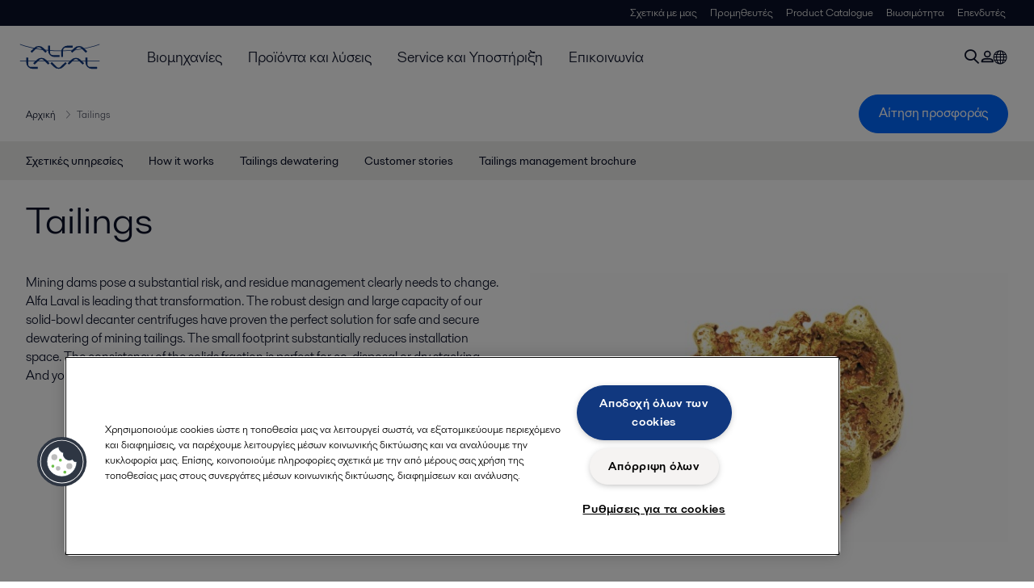

--- FILE ---
content_type: text/html; charset=utf-8
request_url: https://www.alfalaval.gr/industries/mining-minerals-and-pigment/precious-minerals-and-mining/tailings/
body_size: 7309
content:
<!DOCTYPE html>
<html class="desktop not-touch" lang="el" data-locale="el">
<head>
    <meta charset="UTF-8">
<meta http-equiv="Cache-Control" content="no-cache, no-store, must-revalidate">
<meta http-equiv="Pragma" content="no-cache">
<meta http-equiv="Expires" content="0">
<meta name="viewport" content="width=device-width, initial-scale=1.0">
        <meta name="referrer" content="strict-origin-when-cross-origin">

    <meta http-equiv="X-UA-Compatible" content="IE=edge">

        <title>Tailings | Alfa Laval</title>

        <meta name="description" content="Robust technology for efficient, sustainable and safe tailings dewatering operations. With an Alfa Laval decanter centrifuge, tailing dams are no longer required! Visit us and explore how you can make your tailings management safer and more cost efficient.">


            <link rel="canonical" href="https://www.alfalaval.gr/industries/mining-minerals-and-pigment/precious-minerals-and-mining/tailings/">

<link rel="alternate" hreflang="el" href="https://www.alfalaval.gr/industries/mining-minerals-and-pigment/precious-minerals-and-mining/tailings/">
<link rel="alternate" hreflang="en-bz" href="https://www.alfalaval.nl/industries/mining-minerals-and-pigment/precious-minerals-and-mining/tailings/">
<link rel="alternate" hreflang="en-ca" href="https://www.alfalaval.ca/industries/mining-minerals-and-pigment/base-minerals-and-mining/tailings/">
<link rel="alternate" hreflang="en-gb" href="https://www.alfalaval.co.uk/industries/mining-minerals-and-pigment/precious-minerals-and-mining/tailings/">
<link rel="alternate" hreflang="en-in" href="https://www.alfalaval.in/industries/mining-minerals-and-pigment/precious-minerals-and-mining/tailings/">
<link rel="alternate" hreflang="en-nz" href="https://www.alfalaval.co.nz/industries/mining-minerals-and-pigment/precious-minerals-and-mining/tailings/">
<link rel="alternate" hreflang="en-sg" href="https://www.alfalaval.sg/industries/mining-minerals-and-pigment/precious-minerals-and-mining/tailings/">
<link rel="alternate" hreflang="en-us" href="https://www.alfalaval.us/industries/mining-minerals-and-pigment/base-minerals-and-mining/tailings/">
<link rel="alternate" hreflang="es-cl" href="https://www.alfalaval.lat/industrias/mineria-minerales-y-pigmentos/precious-minerals-and-mining/tailings/">
<link rel="alternate" hreflang="es-mx" href="https://www.alfalaval.mx/industrias/mineria-minerales-y-pigmentos/precious-minerals-and-mining/tailings/">
<link rel="alternate" hreflang="es-pa" href="https://www.alfalaval.com.co/industrias/mineria-minerales-y-pigmentos/precious-minerals-and-mining/tailings/">
<link rel="alternate" hreflang="es-pe" href="https://www.alfalaval.lat/industrias/mineria-minerales-y-pigmentos/precious-minerals-and-mining/tailings/">
<link rel="alternate" hreflang="es-ve" href="https://www.alfalaval.com.co/industrias/mineria-minerales-y-pigmentos/precious-minerals-and-mining/tailings/">
<link rel="alternate" hreflang="fi" href="https://www.alfalaval.fi/teollisuusalat/kaivostoiminta-mineraalit-ja-pigmentti/precious-minerals-and-mining/tailings/">
<link rel="alternate" hreflang="fr-be" href="https://www.alfalaval.nl/fr-be/industries/mines-minerais-et-pigments/precious-minerals-and-mining/tailings/">
<link rel="alternate" hreflang="fr-ca" href="https://www.alfalaval.ca/fr-ca/industries/mines-minerais-et-pigments/precious-minerals-and-mining/tailings/">
<link rel="alternate" hreflang="it" href="https://www.alfalaval.it/industrie/miniere-minerali-e-pigmenti/precious-minerals-and-mining/tailings/">
<link rel="alternate" hreflang="ja" href="https://www.alfalaval.jp/industries/mining-minerals-and-pigment/base-minerals-and-mining/tailings/">
<link rel="alternate" hreflang="ko" href="https://www.alfalaval.kr/industries/mining-minerals-and-pigment/precious-minerals-and-mining/tailings/">
<link rel="alternate" hreflang="lt" href="https://www.alfalaval.lt/pramons-akos/kasyba-mineralai-ir-pigmentas/precious-minerals-and-mining/tailings/">
<link rel="alternate" hreflang="lv" href="https://www.alfalaval.lv/rupniecibas-industrijas/metali-minerali-un-pigmenti/precious-minerals-and-mining/tailings/">
<link rel="alternate" hreflang="no" href="https://www.alfalaval.no/industrier/gruvedrift-mineraler-og-pigmenter/precious-minerals-and-mining/tailings/">
<link rel="alternate" hreflang="pt" href="https://www.alfalaval.com.br/industrias/mineracao-minerais-e-pigmentos/minerais-preciosos-e-mineracao/rejeitos/">
<link rel="alternate" hreflang="sl" href="https://www.alfa-laval.si/industrije/mining-minerals-and-pigment/precious-minerals-and-mining/tailings/">
<link rel="alternate" hreflang="sr" href="https://www.alfalaval.rs/primene/rudarstvo-minerali-i-pigmenti/precious-minerals-and-mining/tailings/">
<link rel="alternate" hreflang="sv" href="https://www.alfalaval.se/industrier/gruvdrift-mineraler-och-pigment/vardefulla-mineraler-och-gruvdrift/tailings/">
<link rel="alternate" hreflang="zh-tw" href="https://www.alfalaval.tw/industries/mining-minerals-and-pigment/precious-minerals-and-mining/tailings/">
<link rel="alternate" hreflang="x-default" href="">

    
    <meta prefix="og:http://ogp.me/ns#" property="og:title" content="Tailings"><meta prefix="og:http://ogp.me/ns#" property="og:url" content="https://www.alfalaval.gr/industries/mining-minerals-and-pigment/precious-minerals-and-mining/tailings/"><meta prefix="og:http://ogp.me/ns#" property="og:description" content="Mining dams pose a substantial risk, and residue management clearly needs to change. Alfa Laval is leading that transformation with robust design and large capacity solutions."><meta prefix="og:http://ogp.me/ns#" property="og:image" content="https://www.alfalaval.gr/globalassets/images/industries/mining-and-pigment/gold-640x360.jpg">

    <link rel="preconnect" href="https://cdn.cookielaw.org/">
<link rel="dns-prefetch" href="https://cdn.cookielaw.org/">

<link rel="preconnect" href="https://assets.adobedtm.com/">
<link rel="dns-prefetch" href="https://assets.adobedtm.com/">

<link rel="preconnect" href="https://www.gstatic.com/">
<link rel="dns-prefetch" href="https://www.gstatic.com/">

<link rel="preconnect" href="https://www.recaptcha.net/">
<link rel="dns-prefetch" href="https://www.recaptcha.net/">

<link href="/dist/main.9a2aa1cd7fcc67db7431.bundle.css" rel="stylesheet">    
<link rel="icon" type="image/png" sizes="16x16" href="/favicon-16x16.png">
<link rel="icon" type="image/png" sizes="32x32" href="/favicon-32x32.png">
<link rel="icon" type="image/png" sizes="48x48" href="/favicon-48x48.png">
<link rel="icon" type="image/png" sizes="64x64" href="/favicon-64x64.png">
<link rel="icon" type="image/png" sizes="128x128" href="/favicon-128x128.png">



    <script>
        window.lang = "el";
        window.pageId = "458185";
        window.pageType = "PageIndustry";
        window.countryId = "866";
        window.isCorporateSite = false;
         var ua = window.navigator.userAgent;
        var msie = ua.indexOf("MSIE ");
        if (msie > 0 || !!navigator.userAgent.match(/Trident.*rv\:11\./)) {
            var s = document.createElement('script')
            s.src = '/assets/js/pollyfill-ie.js'
            s.async = true
            document.head.appendChild(s)
        }
    </script>
<script defer src="/dist/965.9a2aa1cd7fcc67db7431.bundle.js"></script><script defer src="/dist/main.9a2aa1cd7fcc67db7431.bundle.js"></script>    <!-- OneTrust Cookies Consent Notice start for www.alfalaval.gr -->
<script type="text/javascript" src="https://cdn.cookielaw.org/consent/d78ec855-2edd-440d-90de-8b13a214add1/OtAutoBlock.js" ></script>
<script src="https://cdn.cookielaw.org/scripttemplates/otSDKStub.js" data-document-language="true" type="text/javascript" charset="UTF-8" data-domain-script="d78ec855-2edd-440d-90de-8b13a214add1" ></script>
<script type="text/javascript">
function OptanonWrapper() { }
</script>
<!-- OneTrust Cookies Consent Notice end for www.alfalaval.gr -->



<meta name="google-site-verification" content="CdTgn8Nrzxbx0YsoSIlulpuzCqLu-nX8HPFGhaQZ8TI" />


<!-- Adobe Data Collection (Adobe Launch) container -->
<script src=https://assets.adobedtm.com/d5c621d98c60/df93fb6174be/launch-dda8d1b8615d.min.js async></script>




<!-- GTM data layer -->
<script>
  // Defined variables below to use those for marketo hidden field population, product model datalayer
  var business_unit = 'ens'; var division = 'energy'; var sub_application = ''; var page_category = 'industries,mining, minerals and pigment,precious minerals and mining,tailings';
  var dataLayer = window.dataLayer = window.dataLayer || []; dataLayer.push({ event: "page_view", site: "greece", page_type: 'products', division: 'energy', energy: 'true', fandw: 'false', marine: 'false', business_unit: 'ens', sub_application: '', page_category: 'industries,mining, minerals and pigment,precious minerals and mining,tailings', campaign_tag: '', last_publish_date: '28/11/2023 6:58:16 πμ' }, { originalLocation: document.location.protocol + "//" + document.location.hostname + document.location.pathname + document.location.search });
</script>





    

    <script type="text/javascript">


    </script>
    
    
<script type="text/javascript">var appInsights=window.appInsights||function(config){function t(config){i[config]=function(){var t=arguments;i.queue.push(function(){i[config].apply(i,t)})}}var i={config:config},u=document,e=window,o="script",s="AuthenticatedUserContext",h="start",c="stop",l="Track",a=l+"Event",v=l+"Page",r,f;setTimeout(function(){var t=u.createElement(o);t.src=config.url||"https://js.monitor.azure.com/scripts/a/ai.0.js";u.getElementsByTagName(o)[0].parentNode.appendChild(t)});try{i.cookie=u.cookie}catch(y){}for(i.queue=[],r=["Event","Exception","Metric","PageView","Trace","Dependency"];r.length;)t("track"+r.pop());return t("set"+s),t("clear"+s),t(h+a),t(c+a),t(h+v),t(c+v),t("flush"),config.disableExceptionTracking||(r="onerror",t("_"+r),f=e[r],e[r]=function(config,t,u,e,o){var s=f&&f(config,t,u,e,o);return s!==!0&&i["_"+r](config,t,u,e,o),s}),i}({instrumentationKey:"dcc7b387-c062-44c7-9f04-a1e3a5481ab6",sdkExtension:"a"});window.appInsights=appInsights;appInsights.queue&&appInsights.queue.length===0&&appInsights.trackPageView();</script></head>


<body class=" l-site">
    



    <div id="requestcontact" class="request-modal"></div>
    <div id="webshop" class="request-modal"></div>

    <div id="header" class="l-header with-breadcrumbs with-in-page-nav">
        

<div class="l-header-sticky-wrapper" id="l-header-sticky-wrapper">
    <div class="l-header-sticky offset-top">
        <div class="l-header-top-bar">
            <div class="l-header-container-specialmenu">
                <div class="l-flex-items"></div>
                <div class="l-flex-items center">
                    <div class="c-top-menu loading"></div>
                </div>
            </div>
        </div>


        <div class="l-header-main">
            <div class="l-header-container loading">
                <div class="l-header-main-left">
                </div>
                <div class="l-header-main-brand">
                    <a class="header-logo-primary">
                        <img src="/ui/css/img/logo-alfalaval.svg" alt="Alfa Laval" height="100px" width="100px"></img>
                    </a>
                </div>

                <div class="l-header-main-right">
                    <div class="l-header-main-menu"></div>
                </div>
            </div>
        </div>
            <div class="c-headerbar">
                <div class="c-headerbar-container loading">
                    <div>
                        <div class="c-breadcrumb">
                            <div class="c-breadcrumb-container"></div>
                            <div class="c-headerbar-social"></div>
                        </div>
                    </div>
                </div>
            </div>
                    <div class="c-in-page-nav loading"></div>

    </div>

</div>

    </div>
    <div class="overlay"></div>

    <section class="page-content l-page">
        

<div data-to-be-optimized="true">
    


<div class="l-page-industry">
    <div class="l-content">
        <div class="l-section l-section-100">
            <div class="c-in-page-nav ">
                <div class="c-in-page-nav-swiper swiper-container">
<ul class="c-in-page-nav-list swiper-wrapper">
                <li class="c-in-page-nav-list-item swiper-slide">
                    <a href="#Nav-RelatedServices">Σχετικές υπηρεσίες</a>
                </li>
                <li class="c-in-page-nav-list-item swiper-slide"><a href="#Nav-468742"> How it works</a>  </li>
            <li class="c-in-page-nav-list-item swiper-slide"><a href="#Nav-468744"> Tailings dewatering</a>  </li>
            <li class="c-in-page-nav-list-item swiper-slide"><a href="#Nav-468747"> Customer stories</a>  </li>
            <li class="c-in-page-nav-list-item swiper-slide"><a href="#Nav-468745"> Tailings management brochure</a>  </li>

</ul>
                </div>

                <div class="c-in-page-nav-button is-next is-hidden"></div>
                <div class="c-in-page-nav-button is-prev is-hidden"></div>
            </div>
        </div>
    </div>
    <div class="l-content is-bound">
    <div class="l-section l-section-100 flex-order-2">
        <div class="l-section l-section-100 l-section-padding">
                <h1 class="al-break-word">Tailings</h1>
        </div>
    </div>
    <div class="l-section l-section-50 flex-order-3">
        <div class="l-section l-section-100 l-section-padding">
            
            <p>Mining dams pose a substantial risk, and residue management clearly needs to change. Alfa Laval is leading that transformation. The robust design and large capacity of our solid-bowl decanter centrifuges have proven the perfect solution for safe and secure dewatering of mining tailings. The small footprint substantially reduces installation space. The consistency of the solids fraction is perfect for co-disposal or dry stacking. And you recover large volumes of water for reuse.</p>
        </div>
    </div>
    <div class="l-section l-section-50 flex-order-1">
            <div class="l-section l-section-100 l-section-padding img-no-paddiing">
                <div class="c-block-title-banner-new">
                    <img src="https://www.alfalaval.gr/globalassets/images/industries/mining-and-pigment/gold-640x360.jpg" class="fixie-block" alt="Gold" height="360" width="640"/>
                </div>
            </div>
    </div>

    </div>


        <section class="l-benefits-area">
            <div class="l-content is-bound">

                


                <div class="l-section l-section-50">
                    <div class="l-section l-section-100 l-section-padding">
                            <div class="c-block-benefit-list-title"><h2> Ensuring a fast, continuous process for safe, clean and efficient solid-liquid separation </h2></div>

<ul class="c-block-benefit-list">
        <li class="c-block-benefit-list-item">High capacity and separation efficiency with optimal solids dryness </li>
            <li class="c-block-benefit-list-item">Long working life</li>
            <li class="c-block-benefit-list-item">Designed for high-density sludge</li>


        <li class="c-block-benefit-list-item">Compact design and small installation area</li>
            <li class="c-block-benefit-list-item">Easy to scale-up capacities from test results</li>
</ul>


                    </div>
                </div>

                    <div class="l-section l-section-50 ">
                        <div class="l-section l-section-100 l-section-padding">
                            <div class="c-description-text pt-8 wysiwyg">The proven design and performance of Alfa Laval decanter centrifuges are based on decades of research and development in challenging solid-liquid separation applications. The unique bowl geometries, exceptional solids handling rates and robust design combine to set new standards in mining tailings management. The Alfa Laval decanter is wear-resistant, made with high-grade materials to withstand harsh environment of erosion and corrosion.</div>
                        </div>
                    </div>

            </div>
        </section>

    <!--content area-->
    
    
    <div class="l-content">
        <div class="l-section l-section-100">
            <div id="RelatedTabs"></div>
        </div>
    </div>
    <!--old template-->
    <section>
        <div class="l-content l-page-center">
                <div class="l-section l-section-block l-section-main">
                    <div class="wysiwyg">
                        
                    </div>
                </div>
            
        </div>
    </section>
    <!--content area-->
    <div class="l-content l-content-padding is-bound"><span id="Nav-468742" class="c-in-page-nav-target in-page-block-level">.</span>

<div class="l-section l-section-66 l-section-padding" id="ref468734">

<div class="c-block">
        <h4 class="c-panelblock-header blueline">How the technology works</h4>
            <div class="wysiwyg">
            <p>Alfa Laval P2 and P3 decanter centrifuges are specifically designed to separate mineral ore slurries as well as tailings into solid phase and liquid phase. Separation takes place in a horizontal cylindrical bowl equipped with a screw conveyor. The feed slurry enters into the bowl through a stationary inlet tube and is then smoothly accelerated in the feed zone. Centrifugal forces of up to 3,500 G separate the solid particles from the liquid and the solids accumulate on the inner surface of the bowl.</p>
<p>The conveyor rotates in the same direction as the bowl, but at a different speed. This gives an axial thrust to the solid particles and the conveyor conveys those particles towards the conical end of the bowl. The solids leave the bowl through the solids discharge openings into the casing whereas the clarified liquid leaves the bowl by flowing over adjustable plate dams or power tubes into the casing.</p>
        </div>
    </div></div><div class="l-section l-section-33 l-section-padding" id="ref468736">

<div class="c-block">
        <h4 class="c-panelblock-header yellowbox">Decanter benefits</h4>
            <div class="wysiwyg">
            <ul>
<li>Short payback time</li>
<li>High cake dryness</li>
<li>High volume capacity</li>
<li>Contained process resulting in good working conditions</li>
<li>Full support from our global service team, even in remote locations</li>
</ul>
        </div>
            <div class="wysiwyg">

                <p>
                    <a class="c-list-link" href="/products/separation/centrifugal-separators/decanters/p2/">Visit the P2 product page</a>
                </p>
                <p>
                    <a class="c-list-link" href="/products/separation/centrifugal-separators/decanters/p3/">Visit the P3 product page</a>
                </p>
        </div>
</div></div><div class="l-section l-section-100 l-section-padding" id="ref468741">

<div class="c-block">
            <div class="wysiwyg">
            <hr />
<h2>Tailing dewatering</h2>
        </div>
    </div></div><span id="Nav-468744" class="c-in-page-nav-target in-page-block-level">.</span>

<div class="l-section l-section-50 l-section-padding" id="ref468602">

<div class="c-block">
        <h4 class="c-panelblock-header none">Breaking new ground in mining and minerals</h4>
            <div class="wysiwyg">
            <p>Alfa Laval&rsquo;s solid-bowl decanter centrifuges are the perfect choice for a wide range of solid-liquid separation duties in mining and mineral applications. They can replace or complement existing solutions and help boost capacity, reduce tailings volumes, save space and increase the recovery of water, chemicals and minerals. Above all, the decanter eliminates the need for tailing damns which enhance the intrinsic safety of your operation.&nbsp;</p>
<p>Optimizing your solid-liquid separation processes is a straightforward way to cut operating and investment costs while minimizing your company&rsquo;s environmental impact. In many cases you can raise plant profitability by simply adding Alfa Laval&rsquo;s solid-bowl decanter centrifuges to traditional separation systems such as thickeners, sedimentation basins, filters, etc, or replace the old system altogether.</p>
<p>&nbsp;</p>
        </div>
    </div></div><div class="l-section l-section-50 l-section-padding" id="ref454666"><iframe class="embedly-embed" src="https://cdn.embedly.com/widgets/media.html?src=https%3A%2F%2Fwww.youtube.com%2Fembed%2FTAEO4uNJW_w%3Ffeature%3Doembed&display_name=YouTube&url=https%3A%2F%2Fwww.youtube.com%2Fwatch%3Fv%3DTAEO4uNJW_w&image=https%3A%2F%2Fi.ytimg.com%2Fvi%2FTAEO4uNJW_w%2Fhqdefault.jpg&type=text%2Fhtml&schema=youtube" width="640" height="360" scrolling="no" title="YouTube embed" frameborder="0" allow="autoplay; fullscreen; encrypted-media; picture-in-picture;" allowfullscreen="true"></iframe></div><span id="Nav-468747" class="c-in-page-nav-target in-page-block-level">.</span>

<div class="l-section l-section-33 l-section-padding" id="ref468707"><div class="c-vignette-block is-standard is-image-top is-white">
    <div class="c-vignette-block-body">
        <div class="c-vignette-block-body-wrapper">
            <div class="c-vignette-block-content">
                    <div class="c-vignette-block-title">
                        <h2>Rix’s Creek Coal Preparation Plant, Australia</h2>
                    </div>

                    <div class="c-vignette-block-text">
                        <p>
                            The Rix’s Creek coal mining operation, part of the Bloomfield Group, set out to improve its onsite coal tailings management as part of its sustainability strategy. This is done in order to reduce water and energy consumption and minimize the surface footprint of waste handling processes.
                        </p>
                    </div>

                    <div class="c-vignette-block-link-list">

                    </div>

            </div>
                <div class="c-vignette-block-button">
                    <a class="c-button" href="https://www.alfalaval.gr/globalassets/documents/industries/mining-and-pigment/rixs-creek-coal-preparation-plant-case-story.pdf">Explore the full story here</a>
                </div>
        </div>

    </div>

        <div class="img-section">
            <img class="c-vignette-block-thumbnail" src="https://www.alfalaval.gr/globalassets/images/industries/mining-and-pigment/mining-update/rixs-creek-640-x-360.jpg" loading="lazy" alt="Rix&#39;s creek Coal Preparation Plant in Australia" height="360" width="640"/>
        </div>
</div>

</div><div class="l-section l-section-33 l-section-padding" id="ref468700"><div class="c-vignette-block is-standard is-image-top is-white">
    <div class="c-vignette-block-body">
        <div class="c-vignette-block-body-wrapper">
            <div class="c-vignette-block-content">
                    <div class="c-vignette-block-title">
                        <h2>Mature fine tailings, Canada</h2>
                    </div>

                    <div class="c-vignette-block-text">
                        <p>
                            More than 30 Alfa Laval decanter centrifuges have been installed at three different tailings treatment sites in Canada. The decanters have proven to be an outstandingly efficient solution for large-scale dewatering of tailings. They efficiently remove the finest particles that conventional solids control equipment is unable to deal with.
                        </p>
                    </div>

                    <div class="c-vignette-block-link-list">

                    </div>

            </div>
                <div class="c-vignette-block-button">
                    <a class="c-button" href="https://www.alfalaval.gr/globalassets/documents/industries/mining-and-pigment/pep00110en-accelerate-your-solid-liquid-separation.pdf">Explore the full story here</a>
                </div>
        </div>

    </div>

        <div class="img-section">
            <img class="c-vignette-block-thumbnail" src="https://www.alfalaval.gr/globalassets/images/industries/mining-and-pigment/mining-update/syncrude-canada-640x360.jpg" loading="lazy" alt="Syncrude in Canada  " height="360" width="640"/>
        </div>
</div>

</div><div class="l-section l-section-33 l-section-padding" id="ref468705"><div class="c-vignette-block is-standard is-image-top is-white">
    <div class="c-vignette-block-body">
        <div class="c-vignette-block-body-wrapper">
            <div class="c-vignette-block-content">
                    <div class="c-vignette-block-title">
                        <h2>Eti Maden, Turkey</h2>
                    </div>

                    <div class="c-vignette-block-text">
                        <p>
                            The world’s largest borate mining company is Eti Maden in Turkey. There they use an array of fully protected Alfa Laval decanter centrifuges to separate tailings from a saturated borate solution. The company is very pleased with the long track record of reliable operation, low maintenance costs and strong local service support from Alfa Laval.
                        </p>
                    </div>

                    <div class="c-vignette-block-link-list">

                    </div>

            </div>
                <div class="c-vignette-block-button">
                    <a class="c-button" href="https://www.alfalaval.gr/globalassets/documents/industries/mining-and-pigment/pep00110en-accelerate-your-solid-liquid-separation.pdf">Explore the full story here</a>
                </div>
        </div>

    </div>

        <div class="img-section">
            <img class="c-vignette-block-thumbnail" src="https://www.alfalaval.gr/globalassets/images/industries/mining-and-pigment/mining-update/eti-maden-turkey-640x360.jpg" loading="lazy" alt="Eti Maden in Turkey" height="360" width="640"/>
        </div>
</div>

</div><span id="Nav-468745" class="c-in-page-nav-target in-page-block-level">.</span>

<div class="l-section l-section-100 l-section-padding" id="ref468601"><div class="c-vignette-block is-standard is-image-right is-grey">
    <div class="c-vignette-block-body">
        <div class="c-vignette-block-body-wrapper">
            <div class="c-vignette-block-content">
                    <div class="c-vignette-block-title">
                        <h2>Tailings management</h2>
                    </div>

                    <div class="c-vignette-block-text">
                        <p>
                            Meet the tailings dewatering challenge with Alfa Laval’s decanter centrifuges. They offer a cost effective, sustainable and, above all, safe solution to manage tailings. Download the brochure to read more about our cleaner, more efficient and safer solid-liquid separation systems.
                        </p>
                    </div>

                    <div class="c-vignette-block-link-list">

                    </div>

            </div>
                <div class="c-vignette-block-button">
                    <a class="c-button" href="https://www.alfalaval.gr/globalassets/documents/industries/mining-and-pigment/pep00212en-tailings-management.pdf">Download the brochure</a>
                </div>
        </div>

    </div>

        <div class="img-section">
            <img class="c-vignette-block-thumbnail" src="https://www.alfalaval.gr/globalassets/images/industries/mining-and-pigment/tailingmanagement-640x360.jpg" loading="lazy" alt="tailing ponds" height="360" width="640"/>
        </div>
</div>

</div><div class="l-section l-section-100 l-section-padding" id="ref468164"><div class="c-vignette-block is-standard is-image-left is-grey">
    <div class="c-vignette-block-body">
        <div class="c-vignette-block-body-wrapper">
            <div class="c-vignette-block-content">
                    <div class="c-vignette-block-title">
                        <h2>Make sustainable development happen! </h2>
                    </div>

                    <div class="c-vignette-block-text">
                        <p>
                            If you are looking for ways to increase the efficiency of your tailings management and make a meaningful contribution to the global sustainable development goals, contact Alfa Laval today to learn more about our proven and cost efficient solutions.
                        </p>
                    </div>

                    <div class="c-vignette-block-link-list">

                    </div>

            </div>
                <div class="c-vignette-block-button">
                    <a class="c-button" href="/industries/mining-minerals-and-pigment/contact-us/">Contact us</a>
                </div>
        </div>

    </div>

        <div class="img-section">
            <img class="c-vignette-block-thumbnail" src="https://www.alfalaval.gr/globalassets/images/industries/mining-and-pigment/contact-us-640x360.png" loading="lazy" alt="Man wearing a jacket with Alfa Laval logotype " height="360" width="640"/>
        </div>
</div>

</div></div>
    <div class="l-content-gray"></div>
    <div></div>




</div>

</div>
    </section>

    <div id="footer" class="l-footer-area"></div>

    
    
<noscript>
	<img src="/util/LiveMonitor/Tracking/Index?contentId=458185&amp;languageId=el" alt="" style="display:none" />
</noscript>

<script type="text/javascript" src="/ClientResources/Scripts/native.history.js"></script>
<script type="text/javascript" src="/ClientResources/Scripts/find.js"></script>
<script type="text/javascript">
void(function(){
    var tUrl = "/util/LiveMonitor/Tracking/Index?contentId=458185&languageId=el";
    
    tUrl += (tUrl.indexOf("?") > 0 ? "&" : "?");
    var tUrl1 = tUrl + "r=" + Math.random() + "&referrer=" + escape(document.referrer);
    document.write("<img id='LiveMonTransparentImage' src='" + tUrl1 + "' alt='' width='1' height='1'/>");

    
    
    
    window.onpageshow = function (ev) {
        if (ev && ev.persisted){
            document.getElementById("LiveMonTransparentImage").src = tUrl + "r=" + Math.random() + "&referrer=" + escape(document.referrer);
        }
    }
}());
</script>
<script type="text/javascript">
if(typeof FindApi === 'function'){var api = new FindApi();api.setApplicationUrl('/');api.setServiceApiBaseUrl('/find_v2/');api.processEventFromCurrentUri();api.bindWindowEvents();api.bindAClickEvent();api.sendBufferedEvents();}
</script>

    
    <script>
window.__al_chat = window.__al_chat || {};
window.__al_chat.group = 55;
</script>
<script async src='https://chat.alfalaval.com/chat-widget.js'></script>
    




<script type="text/javascript" src="/ui/js/modules/EpiForms.js?v=0108073502"></script>

</body>
</html>

--- FILE ---
content_type: application/javascript
request_url: https://cdn.cookielaw.org/consent/d78ec855-2edd-440d-90de-8b13a214add1/OtAutoBlock.js
body_size: 18111
content:
!function(){function q(a){var c=[],b=[],e=function(f){for(var g={},h=0;h<u.length;h++){var d=u[h];if(d.Tag===f){g=d;break}var l=void 0,k=d.Tag;var C=(k=-1!==k.indexOf("http:")?k.replace("http:",""):k.replace("https:",""),-1!==(l=k.indexOf("?"))?k.replace(k.substring(l),""):k);if(f&&(-1!==f.indexOf(C)||-1!==d.Tag.indexOf(f))){g=d;break}}return g}(a);return e.CategoryId&&(c=e.CategoryId),e.Vendor&&(b=e.Vendor.split(":")),!e.Tag&&D&&(b=c=function(f){var g=[],h=function(d){var l=document.createElement("a");
return l.href=d,-1!==(d=l.hostname.split(".")).indexOf("www")||2<d.length?d.slice(1).join("."):l.hostname}(f);v.some(function(d){return d===h})&&(g=["C0004"]);return g}(a)),{categoryIds:c,vsCatIds:b}}function w(a){return!a||!a.length||(a&&window.OptanonActiveGroups?a.every(function(c){return-1!==window.OptanonActiveGroups.indexOf(","+c+",")}):void 0)}function m(a,c){void 0===c&&(c=null);var b=window,e=b.OneTrust&&b.OneTrust.IsVendorServiceEnabled;b=e&&b.OneTrust.IsVendorServiceEnabled();return"Categories"===
r||"All"===r&&e&&!b?w(a):("Vendors"===r||"All"===r&&e&&b)&&w(c)}function n(a){a=a.getAttribute("class")||"";return-1!==a.indexOf("optanon-category")||-1!==a.indexOf("ot-vscat")}function p(a){return a.hasAttribute("data-ot-ignore")}function x(a,c,b){void 0===b&&(b=null);var e=a.join("-"),f=b&&b.join("-"),g=c.getAttribute("class")||"",h="",d=!1;a&&a.length&&-1===g.indexOf("optanon-category-"+e)&&(h=("optanon-category-"+e).trim(),d=!0);b&&b.length&&-1===g.indexOf("ot-vscat-"+f)&&(h+=" "+("ot-vscat-"+
f).trim(),d=!0);d&&c.setAttribute("class",h+" "+g)}function y(a,c,b){void 0===b&&(b=null);var e;a=a.join("-");b=b&&b.join("-");return-1===c.indexOf("optanon-category-"+a)&&(e=("optanon-category-"+a).trim()),-1===c.indexOf("ot-vscat-"+b)&&(e+=" "+("ot-vscat-"+b).trim()),e+" "+c}function z(a){var c,b=q(a.src||"");(b.categoryIds.length||b.vsCatIds.length)&&(x(b.categoryIds,a,b.vsCatIds),m(b.categoryIds,b.vsCatIds)||(a.type="text/plain"),a.addEventListener("beforescriptexecute",c=function(e){"text/plain"===
a.getAttribute("type")&&e.preventDefault();a.removeEventListener("beforescriptexecute",c)}))}function A(a){var c=a.src||"",b=q(c);(b.categoryIds.length||b.vsCatIds.length)&&(x(b.categoryIds,a,b.vsCatIds),m(b.categoryIds,b.vsCatIds)||(a.removeAttribute("src"),a.setAttribute("data-src",c)))}var u=JSON.parse('[{"Tag":"https://www.alfalaval.gr/products/fluid-handling/valves/regulating-valves/unique-rv-st","CategoryId":["C0002"],"Vendor":null},{"Tag":"https://www.alfalaval.gr/products/process-solutions/olive-oil-solutions/crushers","CategoryId":["C0002"],"Vendor":null},{"Tag":"https://www.alfalaval.gr/products/fluid-handling/tank-cleaning-equipment/rotary-jet-heads/tj/tj40g-burst","CategoryId":["C0002"],"Vendor":null},{"Tag":"https://www.alfalaval.gr/industries/energy-and-utilities/engine-power/our-way","CategoryId":["C0002"],"Vendor":null},{"Tag":"https://www.alfalaval.gr/industries/energy-and-utilities/renewable-power/integrated-gasification-combined-cycle-igcc-gasification-of-coal-petcoke/steam-turbine-condensing","CategoryId":["C0002"],"Vendor":null},{"Tag":"https://www.alfalaval.gr/products/heat-transfer/finned-coil-air-heat-exchangers/finned-coil-liquid-coolers/fincoil-solar-max-sxg","CategoryId":["C0002"],"Vendor":null},{"Tag":"https://www.alfalaval.gr/industries/energy-and-utilities/crude-oil-refinery/treatment-processing/sour-water-stripping","CategoryId":["C0002"],"Vendor":null},{"Tag":"https://www.youtube.com/embed/voJJAf6npGU","CategoryId":["C0004"],"Vendor":null},{"Tag":"https://www.alfalaval.gr/products/process-solutions/safety-solutions/flue-gas-type-inert-gas-system","CategoryId":["C0002"],"Vendor":null},{"Tag":"https://www.alfalaval.gr/products/fluid-handling/valves/butterfly-valves/lkb-ultrapure","CategoryId":["C0002"],"Vendor":null},{"Tag":"https://www.alfalaval.gr/products/separation/centrifugal-separators/separators/defender","CategoryId":["C0002"],"Vendor":null},{"Tag":"https://www.alfalaval.gr/products/heat-transfer/tubular-heat-exchangers/shell-and-tube-evaporator/pure-cooler","CategoryId":["C0002"],"Vendor":null},{"Tag":"https://www.alfalaval.gr/products/heat-transfer/finned-coil-air-heat-exchangers/finned-coil-liquid-coolers/alfasolar-sd","CategoryId":["C0002"],"Vendor":null},{"Tag":"https://www.alfalaval.gr/products/heat-transfer/finned-coil-air-heat-exchangers/finned-coil-liquid-coolers/alfasolar-se","CategoryId":["C0002"],"Vendor":null},{"Tag":"https://www.youtube.com/embed/qV2wKzSunzw","CategoryId":["C0004"],"Vendor":null},{"Tag":"https://www.alfalaval.gr/service-and-support/service-overview/start-up-services/installation-supervision/installation-supervision-pureballast","CategoryId":["C0002"],"Vendor":null},{"Tag":"https://www.alfalaval.gr/products/process-solutions/brewery-solutions/deaeration-modules-ambient","CategoryId":["C0002"],"Vendor":null},{"Tag":"https://www.alfalaval.gr/products/fluid-handling/instrumentation/flow-instruments/flow-meter","CategoryId":["C0002"],"Vendor":null},{"Tag":"https://www.alfalaval.gr/products/process-solutions/brewery-solutions/wort-modules","CategoryId":["C0002"],"Vendor":null},{"Tag":"https://www.alfalaval.gr/products/process-solutions/safety-solutions/inert-gas-system","CategoryId":["C0002"],"Vendor":null},{"Tag":"https://www.youtube.com/embed/pyeLB0fV7BM","CategoryId":["C0004"],"Vendor":null},{"Tag":"https://www.alfalaval.gr/media/stories/service/performance-audit-and-cip-turn-sceptics-into-believers-as-the-savings-add-up","CategoryId":["C0002"],"Vendor":null},{"Tag":"https://www.alfalaval.gr/industries/energy-and-utilities/biofuels","CategoryId":["C0002"],"Vendor":null},{"Tag":"https://www.alfalaval.gr/industries/food-dairy-and-beverage/food-processing/vegetable-protein-processing","CategoryId":["C0002"],"Vendor":null},{"Tag":"https://www.clarity.ms/s/0.7.26/clarity.js","CategoryId":["C0004"],"Vendor":null},{"Tag":"https://www.alfalaval.gr/industries/food-dairy-and-beverage/beverage-processing","CategoryId":["C0002"],"Vendor":null},{"Tag":"https://www.alfalaval.gr/products/process-solutions/brewery-solutions/cip-modules/cip-station","CategoryId":["C0002"],"Vendor":null},{"Tag":"https://www.alfalaval.gr/service-and-support/service-overview/improvement-services/replacement-and-retrofit/replacement-retrofit-for-separators","CategoryId":["C0002"],"Vendor":null},{"Tag":"https://www.alfalaval.gr/industries/pulp-and-paper/paper-production/paper-mill","CategoryId":["C0002"],"Vendor":null},{"Tag":"https://www.alfalaval.gr/products/fluid-handling/fittings/ultrapure-fittings/tri-clover-ultrapure-asme-bpe-fittings","CategoryId":["C0002"],"Vendor":null},{"Tag":"https://www.alfalaval.gr/products/separation/evaporation-systems/plate-flash-evaporation-system","CategoryId":["C0002"],"Vendor":null},{"Tag":"https://www.alfalaval.gr/service-and-support/service-overview/support-services/training/industry-related-training/where-is-the-training-held/training-at-alfa-laval-local-offices","CategoryId":["C0002"],"Vendor":null},{"Tag":"https://www.alfalaval.gr/products/heat-transfer/heaters/oil-gas-fired-hot-water-heater","CategoryId":["C0002"],"Vendor":null},{"Tag":"https://script.hotjar.com/modules.69643a16c30805061a6a.js","CategoryId":["C0002"],"Vendor":null},{"Tag":"https://www.alfalaval.gr/products/process-solutions/thermal-solutions/heat-treatment-modules/beer-cooler","CategoryId":["C0002"],"Vendor":null},{"Tag":"https://www.alfalaval.gr/products/fluid-handling/mixing-equipment/powder-mixers/vortex-mixmate","CategoryId":["C0002"],"Vendor":null},{"Tag":"https://www.alfalaval.gr/industries/mining-minerals-and-pigment/base-minerals-and-mining","CategoryId":["C0002"],"Vendor":null},{"Tag":"https://script.hotjar.com/modules.25f289cf2c430c5f1dfb.js","CategoryId":["C0002"],"Vendor":null},{"Tag":"https://www.alfalaval.gr/service-and-support/service-overview/support-services/training/marine-training","CategoryId":["C0002"],"Vendor":null},{"Tag":"https://www.alfalaval.gr/industries/energy-and-utilities/thermal-power/gas-turbine-power-generation/closed-cooling-water-system","CategoryId":["C0002"],"Vendor":null},{"Tag":"https://www.alfalaval.gr/products/separation/evaporation-systems/tube-flash-evaporation-system/viscovap","CategoryId":["C0002"],"Vendor":null},{"Tag":"https://www.alfalaval.gr/service-and-support/service-overview/maintenance-services/spare-parts/spare-parts-for-aalborg-boilers","CategoryId":["C0002"],"Vendor":null},{"Tag":"https://www.alfalaval.gr/service-and-support/service-overview/improvement-services/equipment-upgrades/decanters","CategoryId":["C0002"],"Vendor":null},{"Tag":"https://www.alfalaval.gr/products/heat-transfer/tubular-heat-exchangers/shell-and-tube-evaporator/fev-hp","CategoryId":["C0002"],"Vendor":null},{"Tag":"https://www.alfalaval.gr/products/fluid-handling/automation/sensing-and-control","CategoryId":["C0002"],"Vendor":null},{"Tag":"https://www.alfalaval.gr/products/heat-transfer/boilers/oil-gas-fired-steam-boiler/aalborg-os","CategoryId":["C0002"],"Vendor":null},{"Tag":"https://www.alfalaval.gr/media/stories/service/pemex-sails-towards-operational-improvement-with-a-broad-performance-agreement","CategoryId":["C0002"],"Vendor":null},{"Tag":"https://www.alfalaval.gr/industries/steel/coke-oven-gas-plant","CategoryId":["C0002"],"Vendor":null},{"Tag":"https://www.alfalaval.gr/products/separation/filters-and-strainers/as-h-belt-thickener","CategoryId":["C0002"],"Vendor":null},{"Tag":"https://www.alfalaval.gr/products/process-solutions/safety-solutions/combustion-type-inert-gas-system/smit-lng","CategoryId":["C0002"],"Vendor":null},{"Tag":"https://www.alfalaval.gr/products/heat-transfer/finned-tube-air-heat-exchangers/finned-tube-air-heat-exchangers/ache-model-g","CategoryId":["C0002"],"Vendor":null},{"Tag":"https://www.alfalaval.gr/industries/biotech-and-pharmaceuticals/technical-articles","CategoryId":["C0002"],"Vendor":null},{"Tag":"https://www.alfalaval.gr/products/fluid-handling/tank-equipment/tank-covers/lkdc-lp","CategoryId":["C0002"],"Vendor":null},{"Tag":"https://www.alfalaval.gr/products/fluid-handling/valves/sampling-valves/sb-micro-sample-port","CategoryId":["C0002"],"Vendor":null},{"Tag":"https://www.alfalaval.gr/products/fluid-handling/pumps/rotary-lobe-pumps/optilobe","CategoryId":["C0002"],"Vendor":null},{"Tag":"https://www.alfalaval.gr/media/stories/service/alfa-laval-helps-stockholm-vatten-to-have-a-steady-flow","CategoryId":["C0002"],"Vendor":null},{"Tag":"https://www.alfalaval.gr/products/fluid-handling/automation/indication","CategoryId":["C0002"],"Vendor":null},{"Tag":"https://www.alfalaval.gr/products/heat-transfer/boilers/oil-gas-fired-steam-boiler/aalborg-om","CategoryId":["C0002"],"Vendor":null},{"Tag":"https://www.youtube.com/embed/bJ40YDeAQbg","CategoryId":["C0004"],"Vendor":null},{"Tag":"https://www.alfalaval.gr/products/heat-transfer/boilers/oil-gas-fired-steam-boiler/aalborg-ol","CategoryId":["C0002"],"Vendor":null},{"Tag":"https://www.alfalaval.gr/industries/energy-and-utilities/crude-oil-refinery/light-oil-naphtha-processing/light-naphtha-isomerization","CategoryId":["C0002"],"Vendor":null},{"Tag":"https://www.alfalaval.gr/industries/biotech-and-pharmaceuticals/biotech-and-pharmaceuticals","CategoryId":["C0002"],"Vendor":null},{"Tag":"https://www.youtube.com/embed/0Ijc9c8xKps","CategoryId":["C0004"],"Vendor":null},{"Tag":"https://www.alfalaval.gr/industries/machinery-and-manufacturing/metal-working","CategoryId":["C0002"],"Vendor":null},{"Tag":"https://www.alfalaval.gr/service-and-support/service-overview/maintenance-services/cleaning-services/cleaning-in-place-pays-for-itself","CategoryId":["C0002"],"Vendor":null},{"Tag":"https://www.alfalaval.gr/industries/water-and-waste-treatment/industrial-water-and-waste-treatment/tertiary-treatment","CategoryId":["C0002"],"Vendor":null},{"Tag":"https://www.youtube.com/embed/videoseries","CategoryId":["C0004"],"Vendor":null},{"Tag":"https://www.alfalaval.gr/industries/marine-and-transportation/marine","CategoryId":["C0002"],"Vendor":null},{"Tag":"https://www.googletagmanager.com/gtag/js","CategoryId":["C0004"],"Vendor":null},{"Tag":"https://www.alfalaval.gr/industries/semiconductor-and-electronics/microchips","CategoryId":["C0002"],"Vendor":null},{"Tag":"https://www.alfalaval.gr/industries/energy-and-utilities/biofuels/bioethanol-production/sugar-based-processing","CategoryId":["C0002"],"Vendor":null},{"Tag":"https://www.alfalaval.gr/products/fluid-handling/valves/single-seat-valves/unique-ssv-y-body","CategoryId":["C0002"],"Vendor":null},{"Tag":"https://www.alfalaval.gr/products/separation/centrifugal-separators/decanters/sigma/sigma-6","CategoryId":["C0002"],"Vendor":null},{"Tag":"https://www.alfalaval.gr/products/process-solutions/ballast-water-treatment-system/pureballast-3","CategoryId":["C0002"],"Vendor":null},{"Tag":"https://www.youtube.com/embed/QmL-Xhlfys4","CategoryId":["C0004"],"Vendor":null},{"Tag":"https://www.alfalaval.gr/industries/energy-and-utilities/renewable-power/carbon-capture-and-storage/css-process-heat-transfer","CategoryId":["C0002"],"Vendor":null},{"Tag":"https://www.alfalaval.gr/service-and-support/service-overview/support-services/exclusive-stock","CategoryId":["C0002"],"Vendor":null},{"Tag":"https://www.alfalaval.gr/products/heat-transfer/plate-heat-exchangers/gasketed-plate-and-frame-heat-exchangers/diabon","CategoryId":["C0002"],"Vendor":null},{"Tag":"https://www.alfalaval.gr/products/fluid-handling/tank-equipment/tank-accessories","CategoryId":["C0002"],"Vendor":null},{"Tag":"https://www.alfalaval.gr/industries/machinery-and-manufacturing/metal-working/coolant-cleaning","CategoryId":["C0002"],"Vendor":null},{"Tag":"https://www.alfalaval.gr/products/process-solutions/brewery-solutions/deaeration-modules-ambient/aldox-core","CategoryId":["C0002"],"Vendor":null},{"Tag":"https://www.alfalaval.gr/products/fluid-handling/instrumentation/level-instruments","CategoryId":["C0002"],"Vendor":null},{"Tag":"https://www.alfalaval.gr/products/process-solutions/olive-oil-solutions/malaxers","CategoryId":["C0002"],"Vendor":null},{"Tag":"https://www.alfalaval.gr/media/news/investors/2023/alfa-laval-has-been-approved-by-the-science-based-targets-initiative","CategoryId":["C0002"],"Vendor":null},{"Tag":"https://www.alfalaval.gr/industries/food-dairy-and-beverage/near-newsletter/subscribe-to-near-newsletter","CategoryId":["C0002"],"Vendor":null},{"Tag":"https://www.alfalaval.gr/products/fluid-handling/valves/butterfly-valves/unique-control-lkb","CategoryId":["C0002"],"Vendor":null},{"Tag":"https://www.alfalaval.gr/products/separation/centrifugal-separators/separators","CategoryId":["C0002"],"Vendor":null},{"Tag":"https://www.alfalaval.gr/industries/marine-and-transportation/marine/oil-treatment/fuel-line","CategoryId":["C0002"],"Vendor":null},{"Tag":"https://www.alfalaval.gr/products/fluid-handling/valves/single-seat-valves/lkap","CategoryId":["C0002"],"Vendor":null},{"Tag":"https://www.alfalaval.gr/industries/hvac/district-heating/space-heating","CategoryId":["C0002"],"Vendor":null},{"Tag":"https://www.alfalaval.gr/industries/chemicals/petrochemicals","CategoryId":["C0002"],"Vendor":null},{"Tag":"https://www.alfalaval.gr/products/process-solutions/fuel-conditioning-solutions/acs","CategoryId":["C0002"],"Vendor":null},{"Tag":"https://www.alfalaval.gr/products/fluid-handling/mixing-equipment/tank-mixers/vortex-snub-radial-eductor","CategoryId":["C0002"],"Vendor":null},{"Tag":"https://www.alfalaval.gr/industries/hvac/district-heating/domestic-hot-water-production","CategoryId":["C0002"],"Vendor":null},{"Tag":"https://www.alfalaval.gr/industries/food-dairy-and-beverage/food-processing/fish-processing/surimi-processing","CategoryId":["C0002"],"Vendor":null},{"Tag":"https://www.alfalaval.gr/products/fluid-handling/instrumentation/weighing-systems","CategoryId":["C0002"],"Vendor":null},{"Tag":"https://www.alfalaval.gr/industries/food-dairy-and-beverage/dairy-processing/cheese-processing","CategoryId":["C0002"],"Vendor":null},{"Tag":"https://www.alfalaval.gr/industries/energy-and-utilities/renewable-power/integrated-gasification-combined-cycle-igcc-gasification-of-coal-petcoke/feed-water-preheating","CategoryId":["C0002"],"Vendor":null},{"Tag":"https://www.alfalaval.gr/products/process-solutions/protein-solutions/rendering-systems","CategoryId":["C0002"],"Vendor":null},{"Tag":"https://www.alfalaval.gr/industries/water-and-waste-treatment/municipal-wastewater-treatment/biological-wastewater-treatment","CategoryId":["C0002"],"Vendor":null},{"Tag":"https://www.alfalaval.gr/industries/chemicals/petrochemicals/intermediate-chemicals-production","CategoryId":["C0002"],"Vendor":null},{"Tag":"https://www.alfalaval.gr/products/fluid-handling/instrumentation/analytical-instruments","CategoryId":["C0002"],"Vendor":null},{"Tag":"https://www.alfalaval.gr/products/heat-transfer/tubular-heat-exchangers/shell-and-tube-heat-exchangers/pharma-line","CategoryId":["C0002"],"Vendor":null},{"Tag":"https://www.alfalaval.gr/products/process-solutions/fuel-conditioning-solutions/fcm-lpg","CategoryId":["C0002"],"Vendor":null},{"Tag":"https://www.alfalaval.gr/service-and-support/service-overview/maintenance-services/repair","CategoryId":["C0002"],"Vendor":null},{"Tag":"https://www.alfalaval.gr/industries/energy-and-utilities/engine-power/exhaust-gas-waste-heat-recovery/heat-generation-for-process","CategoryId":["C0002"],"Vendor":null},{"Tag":"https://www.alfalaval.gr/products/process-solutions/fresh-water-solutions/single-stage-freshwater-generator","CategoryId":["C0002"],"Vendor":null},{"Tag":"https://www.alfalaval.gr/industries/chemicals/fertilizers/ammonium-nitrate-production","CategoryId":["C0002"],"Vendor":null},{"Tag":"https://www.alfalaval.gr/media/stories/service/ilva-steelworks-smart-investment-to-ensure-continual-processes","CategoryId":["C0002"],"Vendor":null},{"Tag":"https://www.alfalaval.gr/industries/refrigeration/industrial-refrigeration/ten-top-tips","CategoryId":["C0002"],"Vendor":null},{"Tag":"https://www.alfalaval.gr/service-and-support/service-overview/monitoring-services/performance-audit/performance-audit-for-puresox","CategoryId":["C0002"],"Vendor":null},{"Tag":"https://www.youtube.com/embed/7MGvgudiw4E","CategoryId":["C0004"],"Vendor":null},{"Tag":"https://www.alfalaval.gr/industries/energy-and-utilities/engine-power/exhaust-gas-waste-heat-recovery/combined-cycle","CategoryId":["C0002"],"Vendor":null},{"Tag":"https://www.alfalaval.gr/products/fluid-handling/valves/shutter-valves","CategoryId":["C0002"],"Vendor":null},{"Tag":"https://www.clarity.ms/eus2-e/s/0.6.36/clarity.js","CategoryId":["C0004"],"Vendor":null},{"Tag":"https://www.youtube.com/embed/T9m-jtmwy0s","CategoryId":["C0004"],"Vendor":null},{"Tag":"https://www.alfalaval.gr/media/news/investors/2023/alfa-laval-at-cop28-committed-to-fast-tracking-the-energy-transition-toward-net-zero","CategoryId":["C0002"],"Vendor":null},{"Tag":"https://www.alfalaval.gr/products/separation/automatic-back-flushing-filters/filtering-elements","CategoryId":["C0002"],"Vendor":null},{"Tag":"https://www.alfalaval.gr/service-and-support/ten-top-tips/ten-top-tips-hygienic-gphe","CategoryId":["C0002"],"Vendor":null},{"Tag":"https://www.alfalaval.gr/products/fluid-handling/tubes/hygienic-tubes/hygienic-iso-2037-tubes","CategoryId":["C0002"],"Vendor":null},{"Tag":"https://www.alfalaval.gr/industries/pulp-and-paper/paper-production","CategoryId":["C0002"],"Vendor":null},{"Tag":"https://www.alfalaval.gr/industries/marine-and-transportation/marine/marine-news/near-newsletter/alfa-laval-pureballast-now-has-u-s-coast-guard-type-approval","CategoryId":["C0002"],"Vendor":null},{"Tag":"https://www.alfalaval.gr/industries/marine-transportation/marine/lube-oil-treatment#Nav-RelatedProducts","CategoryId":["C0002"],"Vendor":null},{"Tag":"https://www.alfalaval.gr/service-and-support/service-overview/improvement-services/equipment-upgrades/plate-heat-exchangers/optimize-for-greater-energy-savings","CategoryId":["C0002"],"Vendor":null},{"Tag":"https://www.alfalaval.gr/products/heat-transfer/boilers/oil-gas-fired-steam-boiler/aalborg-om-tci","CategoryId":["C0002"],"Vendor":null},{"Tag":"https://www.alfalaval.gr/industries/energy-and-utilities/crude-oil-refinery","CategoryId":["C0002"],"Vendor":null},{"Tag":"https://t.co/i/adsct","CategoryId":["C0004"],"Vendor":null},{"Tag":"https://www.alfalaval.gr/industries/marine-and-transportation/marine/marine-news/near-newsletter/celebrating-a-century-on-board","CategoryId":["C0002"],"Vendor":null},{"Tag":"https://www.alfalaval.gr/products/separation/membranes/modules","CategoryId":["C0002"],"Vendor":null},{"Tag":"https://www.alfalaval.gr/products/fluid-handling/pumps/centrifugal-pumps","CategoryId":["C0002"],"Vendor":null},{"Tag":"https://www.alfalaval.gr/industries/food-dairy-and-beverage/food-processing/meat-and-poultry-processing/poultry-mechanically-deboned-meat-processing","CategoryId":["C0002"],"Vendor":null},{"Tag":"https://www.alfalaval.gr/service-and-support/service-overview/support-services/training/marine-training/marine-and-power-separator-training/registration-separation-course","CategoryId":["C0002"],"Vendor":null},{"Tag":"https://script.hotjar.com/modules.ad6500eebe72fe1c39dd.js","CategoryId":["C0002"],"Vendor":null},{"Tag":"https://www.alfalaval.gr/industries/machinery-and-manufacturing/fluid-power","CategoryId":["C0002"],"Vendor":null},{"Tag":"https://www.alfalaval.gr/products/fluid-handling/pumps/centrifugal-pumps/lkh-prime-ultrapure","CategoryId":["C0002"],"Vendor":null},{"Tag":"https://www.alfalaval.gr/products/heat-transfer/finned-coil-air-heat-exchangers/finned-coil-liquid-coolers/alfasolar-sr","CategoryId":["C0002"],"Vendor":null},{"Tag":"https://www.alfalaval.gr/products/process-solutions/bulk-solutions/air-eductor","CategoryId":["C0002"],"Vendor":null},{"Tag":"https://www.alfalaval.gr/products/separation/centrifugal-separators/separators/uvpx","CategoryId":["C0002"],"Vendor":null},{"Tag":"https://www.alfalaval.gr/industries/hvac/hvac-cooling/pressure-breaker","CategoryId":["C0002"],"Vendor":null},{"Tag":"https://www.alfalaval.gr/products/fluid-handling/pumps/rotary-lobe-pumps","CategoryId":["C0002"],"Vendor":null},{"Tag":"https://www.alfalaval.gr/industries/energy-and-utilities/thermal-power/steam-cycle-and-combined-cycle-power-generation/transformer-oil-treatment","CategoryId":["C0002"],"Vendor":null},{"Tag":"https://www.alfalaval.gr/industries/energy-and-utilities/renewable-power/concentrated-solar-power-generation/land-based-desalination","CategoryId":["C0002"],"Vendor":null},{"Tag":"https://www.alfalaval.gr/industries/energy-and-utilities/crude-oil-refinery/heavy-oil-processing","CategoryId":["C0002"],"Vendor":null},{"Tag":"https://www.alfalaval.gr/industries/energy-and-utilities/renewable-power/concentrated-solar-power-generation/auxiliary-boiler-steam-and-hot-water-generation","CategoryId":["C0002"],"Vendor":null},{"Tag":"https://www.alfalaval.gr/products/fluid-handling/tank-equipment/tank-covers/type-r","CategoryId":["C0002"],"Vendor":null},{"Tag":"https://www.youtube.com/embed/7OnRIkBlNXI","CategoryId":["C0004"],"Vendor":null},{"Tag":"https://www.youtube.com/embed/DUuMNy08WCk","CategoryId":["C0004"],"Vendor":null},{"Tag":"https://www.alfalaval.gr/industries/marine-and-transportation/webinars/compliance-service","CategoryId":["C0002"],"Vendor":null},{"Tag":"https://www.alfalaval.gr/service-and-support/service-overview/maintenance-services/calibration","CategoryId":["C0002"],"Vendor":null},{"Tag":"https://www.alfalaval.gr/industries/refrigeration/commercial-refrigeration","CategoryId":["C0002"],"Vendor":null},{"Tag":"https://www.alfalaval.gr/industries/semiconductor-and-electronics/flat-panel-displays/process-water-cooling","CategoryId":["C0002"],"Vendor":null},{"Tag":"https://www.alfalaval.gr/products/fluid-handling/valves/regulating-valves/sb-pressure-exhaust-valve","CategoryId":["C0002"],"Vendor":null},{"Tag":"https://px.ads.linkedin.com/collect","CategoryId":["C0004"],"Vendor":null},{"Tag":"https://www.alfalaval.gr/service-and-support/service-overview/improvement-services/equipment-upgrades/coriolis-flow-meter-for-aalborg-boilers","CategoryId":["C0002"],"Vendor":null},{"Tag":"https://www.alfalaval.gr/industries/food-dairy-and-beverage/beverage-processing/fruit-and-vegetable-processing/continental-fruit-processing","CategoryId":["C0002"],"Vendor":null},{"Tag":"https://www.alfalaval.gr/industries/refrigeration/oem","CategoryId":["C0002"],"Vendor":null},{"Tag":"https://www.alfalaval.gr/products/heat-transfer/boilers/exhaust-gas-economizer/aalborg-xs-2v","CategoryId":["C0002"],"Vendor":null},{"Tag":"https://www.alfalaval.gr/industries/chemicals/petrochemicals/base-chemical-production/methanol-production","CategoryId":["C0002"],"Vendor":null},{"Tag":"https://www.alfalaval.gr/industries/marine-and-transportation/engine-and-transport/clean-emissions","CategoryId":["C0002"],"Vendor":null},{"Tag":"https://www.alfalaval.gr/industries/food-dairy-and-beverage/dairy-processing","CategoryId":["C0002"],"Vendor":null},{"Tag":"https://www.alfalaval.gr/products/separation/membranes/modules/module-m39l-h","CategoryId":["C0002"],"Vendor":null},{"Tag":"https://www.alfalaval.gr/products/fluid-handling/pumps/three-screw-pumps/3s","CategoryId":["C0002"],"Vendor":null},{"Tag":"https://www.alfalaval.gr/industries/marine-and-transportation/marine/marine-news/near-newsletter/the-100th-u-design-alfa-laval-puresox-scrubber-will-go-to-the-grimaldi-group","CategoryId":["C0002"],"Vendor":null},{"Tag":"https://www.alfalaval.gr/products/process-solutions/brewery-solutions/dry-hopping","CategoryId":["C0002"],"Vendor":null},{"Tag":"https://www.alfalaval.gr/microsites/pureballast/vessel-types/container","CategoryId":["C0002"],"Vendor":null},{"Tag":"https://www.alfalaval.gr/industries/chemicals/petrochemicals/base-chemical-production/ethylene-production/c3-splitter-reboiler","CategoryId":["C0002"],"Vendor":null},{"Tag":"https://www.alfalaval.gr/products/fluid-handling/tank-equipment/tank-covers/type-c","CategoryId":["C0002"],"Vendor":null},{"Tag":"https://www.alfalaval.gr/service-and-support/ten-top-tips/ten-top-tips-mercos","CategoryId":["C0002"],"Vendor":null},{"Tag":"https://www.youtube.com/embed/JDThKsmAB4w","CategoryId":["C0004"],"Vendor":null},{"Tag":"https://www.alfalaval.gr/products/heat-transfer/boilers/oil-gas-fired-steam-boiler/aalborg-d","CategoryId":["C0002"],"Vendor":null},{"Tag":"https://www.alfalaval.gr/products/fluid-handling/tank-equipment/tank-covers/type-o","CategoryId":["C0002"],"Vendor":null},{"Tag":"https://www.alfalaval.gr/products/process-solutions/brewery-solutions/yeast-management-systems/yeast-propagation-plant","CategoryId":["C0002"],"Vendor":null},{"Tag":"https://www.youtube.com/embed/dfTeGCwk-Ys","CategoryId":["C0004"],"Vendor":null},{"Tag":"https://www.alfalaval.gr/industries/semiconductor-and-electronics/led-lighting/process-water-cooling","CategoryId":["C0002"],"Vendor":null},{"Tag":"https://www.alfalaval.gr/service-and-support/service-overview/improvement-services/equipment-upgrades/fuel-oil-valve-for-aalborg-boilers","CategoryId":["C0002"],"Vendor":null},{"Tag":"https://www.alfalaval.gr/industries/hvac/district-cooling/free-cooling-air","CategoryId":["C0002"],"Vendor":null},{"Tag":"https://www.alfalaval.gr/products/heat-transfer/tubular-heat-exchangers/shell-and-tube-heat-exchangers/cetetube","CategoryId":["C0002"],"Vendor":null},{"Tag":"https://www.alfalaval.gr/microsites/pureballast/knowledge/lets-talk-ballast","CategoryId":["C0002"],"Vendor":null},{"Tag":"https://www.alfalaval.gr/industries/energy-and-utilities/crude-oil-refinery/treatment-processing","CategoryId":["C0002"],"Vendor":null},{"Tag":"https://www.alfalaval.gr/products/fluid-handling/valves/sampling-valves/sb-membrane-sample-valve","CategoryId":["C0002"],"Vendor":null},{"Tag":"https://www.alfalaval.gr/industries/energy-and-utilities/renewable-power/biomass-and-msw-power-generation/closed-cooling-water-system","CategoryId":["C0002"],"Vendor":null},{"Tag":"https://www.alfalaval.gr/industries/chemicals/fertilizers/nitric-acid-production","CategoryId":["C0002"],"Vendor":null},{"Tag":"https://www.clarity.ms/tag/agtwgcgfq2","CategoryId":["C0004"],"Vendor":null},{"Tag":"https://www.alfalaval.gr/service-and-support/service-overview/support-services/training/marine-training/scheduled-open-courses","CategoryId":["C0002"],"Vendor":null},{"Tag":"https://www.alfalaval.gr/products/heat-transfer/plate-heat-exchangers/welded-plate-and-shell-heat-exchangers/ziepack","CategoryId":["C0002"],"Vendor":null},{"Tag":"https://www.youtube.com/embed/LYP11XAXFJw","CategoryId":["C0004"],"Vendor":null},{"Tag":"https://www.alfalaval.gr/industries/home-and-personal-care/personal-care","CategoryId":["C0002"],"Vendor":null},{"Tag":"https://www.alfalaval.gr/industries/energy-and-utilities/engine-power/engine-cooling","CategoryId":["C0002"],"Vendor":null},{"Tag":"https://www.alfalaval.gr/service-and-support/service-overview/improvement-services/equipment-upgrades/electric-fd-fan-actuator-for-aalborg-boilers","CategoryId":["C0002"],"Vendor":null},{"Tag":"https://www.youtube.com/embed/0994KCmy818","CategoryId":["C0004"],"Vendor":null},{"Tag":"https://www.alfalaval.gr/industries/food-dairy-and-beverage/food-processing/meat-and-poultry-processing","CategoryId":["C0002"],"Vendor":null},{"Tag":"https://www.alfalaval.gr/products/process-solutions/fresh-water-solutions/multi-effect-plate-desalination","CategoryId":["C0002"],"Vendor":null},{"Tag":"https://www.alfalaval.gr/media/stories/service/dredging-expert-secures-consistent-operation-with-regular-performance-audits-for-entire-fleet","CategoryId":["C0002"],"Vendor":null},{"Tag":"https://www.alfalaval.gr/products/fluid-handling/automation/sensing-and-control/thinktop-basic","CategoryId":["C0002"],"Vendor":null},{"Tag":"https://www.alfalaval.gr/industries/food-dairy-and-beverage/food-processing/pet-food-processing","CategoryId":["C0002"],"Vendor":null},{"Tag":"https://www.alfalaval.gr/products/process-solutions/bulk-solutions/air-eductor/vortex-bulk-booster","CategoryId":["C0002"],"Vendor":null},{"Tag":"https://www.alfalaval.gr/service-and-support/safety-data-sheets","CategoryId":["C0002"],"Vendor":null},{"Tag":"https://www.alfalaval.gr/products/heat-transfer/tubular-heat-exchangers/shell-and-tube-heat-exchangers","CategoryId":["C0002"],"Vendor":null},{"Tag":"https://www.alfalaval.gr/service-and-support/service-overview/support-services/troubleshooting/troubleshooting-for-aalborg-boilers","CategoryId":["C0002"],"Vendor":null},{"Tag":"https://www.alfalaval.gr/products/fluid-handling/pumps/centrifugal-pumps/lkh-ultrapure","CategoryId":["C0002"],"Vendor":null},{"Tag":"https://www.alfalaval.gr/industries/marine-and-transportation/marine/oil-treatment","CategoryId":["C0002"],"Vendor":null},{"Tag":"https://www.alfalaval.gr/products/fluid-handling/pumps/centrifugal-pumps/lkh-evap","CategoryId":["C0002"],"Vendor":null},{"Tag":"https://www.alfalaval.gr/media/stories/service/alfa-laval-performance-audit-and-cleaning-services-deliver-efficiency","CategoryId":["C0002"],"Vendor":null},{"Tag":"https://www.alfalaval.gr/products/separation/centrifugal-separators/decanters/panx","CategoryId":["C0002"],"Vendor":null},{"Tag":"https://www.alfalaval.gr/products/process-solutions/brewery-solutions/wort-modules/aeroset","CategoryId":["C0002"],"Vendor":null},{"Tag":"https://www.alfalaval.gr/products/process-solutions/filling-solutions/aseptic-bag-in-box-fillers/pilot-aseptic-filler","CategoryId":["C0002"],"Vendor":null},{"Tag":"https://www.alfalaval.gr/products/process-solutions/fresh-water-solutions/mechanical-vapour-compression/vvc-mechanical-vacuum-vapour-compression","CategoryId":["C0002"],"Vendor":null},{"Tag":"https://www.alfalaval.gr/products/separation/centrifugal-separators/separators/ocm","CategoryId":["C0002"],"Vendor":null},{"Tag":"https://www.alfalaval.gr/products/heat-transfer/tubular-heat-exchangers/shell-and-coil-heat-exchangers","CategoryId":["C0002"],"Vendor":null},{"Tag":"https://www.alfalaval.gr/industries/machinery-and-manufacturing/fluid-power/hydraulic-oil-cooling","CategoryId":["C0002"],"Vendor":null},{"Tag":"https://www.alfalaval.gr/service-and-support/service-overview/start-up-services/installation-supervision/installation-supervision-for-aalborg-boilers","CategoryId":["C0002"],"Vendor":null},{"Tag":"https://www.alfalaval.gr/products/separation/membranes/membrane-filtration-systems","CategoryId":["C0002"],"Vendor":null},{"Tag":"https://www.youtube.com/embed/eGBZFj_p4Ac","CategoryId":["C0004"],"Vendor":null},{"Tag":"https://assets.adobedtm.com/d5c621d98c60/df93fb6174be/launch-dda8d1b8615d.min.js","CategoryId":["C0004"],"Vendor":null},{"Tag":"https://www.alfalaval.gr/industries/marine-and-transportation/marine/ballast-water-treatment","CategoryId":["C0002"],"Vendor":null},{"Tag":"https://www.alfalaval.gr/microsites/puresox","CategoryId":["C0002"],"Vendor":null},{"Tag":"https://www.alfalaval.gr/industries/energy-and-utilities/renewable-power/concentrated-solar-power-generation/feed-water-preheating","CategoryId":["C0002"],"Vendor":null},{"Tag":"https://www.alfalaval.gr/products/process-solutions/fresh-water-solutions/two-stage-fresh-water-generator/dolphin-two-stage-freshwater-generator","CategoryId":["C0002"],"Vendor":null},{"Tag":"https://www.alfalaval.gr/industries/chemicals/fertilizers/sulphuric-acid-production","CategoryId":["C0002"],"Vendor":null},{"Tag":"https://www.alfalaval.gr/products/separation/membranes/lab-pilot-units/labunit-m10","CategoryId":["C0002"],"Vendor":null},{"Tag":"https://www.alfalaval.gr/industries/energy-and-utilities/thermal-power/steam-cycle-and-combined-cycle-power-generation/steam-turbine-condensing","CategoryId":["C0002"],"Vendor":null},{"Tag":"https://www.alfalaval.gr/industries/energy-and-utilities/engine-power/engine-fuel-treatment/fuel-heating-cooling","CategoryId":["C0002"],"Vendor":null},{"Tag":"https://www.alfalaval.gr/info/greece/olive-oil-webinar","CategoryId":["C0002"],"Vendor":null},{"Tag":"https://www.alfalaval.gr/products/process-solutions/brewery-solutions/beer-de-alcoholization-modules/de-alcoholization-module","CategoryId":["C0002"],"Vendor":null},{"Tag":"https://www.alfalaval.gr/products/heat-transfer/plate-heat-exchangers/printed-circuit-heat-exchangers/printed-circuit-heat-exchangers","CategoryId":["C0002"],"Vendor":null},{"Tag":"https://www.alfalaval.gr/products/fluid-handling/instrumentation/level-instruments/potentiometric-level-transmitter","CategoryId":["C0002"],"Vendor":null},{"Tag":"https://www.alfalaval.gr/products/separation/filters-and-strainers/as-h-iso-disc","CategoryId":["C0002"],"Vendor":null},{"Tag":"https://www.alfalaval.gr/products/heat-transfer/tubular-heat-exchangers/shell-and-tube-condenser/mcdew","CategoryId":["C0002"],"Vendor":null},{"Tag":"https://www.alfalaval.gr/service-and-support/ten-top-tips/ten-top-tips-alfa-laval-as-h-belt-thickeners","CategoryId":["C0002"],"Vendor":null},{"Tag":"https://www.alfalaval.gr/industries/semiconductor-and-electronics/led-lighting/wafer-preparation","CategoryId":["C0002"],"Vendor":null},{"Tag":"https://www.alfalaval.gr/industries/energy-and-utilities/renewable-power","CategoryId":["C0002"],"Vendor":null},{"Tag":"https://script.hotjar.com/modules.618aa075c4d9b6424e07.js","CategoryId":["C0002"],"Vendor":null},{"Tag":"https://www.alfalaval.gr/media/stories/service/sweet-news-to-a-sugar-ethanol-plant-in-brazil","CategoryId":["C0002"],"Vendor":null},{"Tag":"https://www.alfalaval.gr/products/separation/filters-and-strainers/w-sil","CategoryId":["C0002"],"Vendor":null},{"Tag":"https://www.alfalaval.gr/products/heat-transfer/boilers/exhaust-gas-economizer/aalborg-egr-hpe","CategoryId":["C0002"],"Vendor":null},{"Tag":"https://www.alfalaval.gr/products/process-solutions/thermal-solutions/heat-treatment-modules/thermolyser","CategoryId":["C0002"],"Vendor":null},{"Tag":"https://www.alfalaval.gr/products/fluid-handling/hygienic-product-animations/centrifugal-pumps","CategoryId":["C0002"],"Vendor":null},{"Tag":"https://www.alfalaval.gr/industries/hvac/hvac-cooling/free-cooling-water","CategoryId":["C0002"],"Vendor":null},{"Tag":"https://www.alfalaval.gr/service-and-support/service-overview/support-services/troubleshooting","CategoryId":["C0002"],"Vendor":null},{"Tag":"https://www.alfalaval.gr/products/heat-transfer/finned-coil-air-heat-exchangers/finned-coil-liquid-coolers","CategoryId":["C0002"],"Vendor":null},{"Tag":"https://www.alfalaval.gr/products/separation/centrifugal-separators/separators/mab","CategoryId":["C0002"],"Vendor":null},{"Tag":"https://www.youtube.com/embed/BodPuwrm9OU","CategoryId":["C0004"],"Vendor":null},{"Tag":"https://www.alfalaval.gr/products/heat-transfer/plate-heat-exchangers/fusion-bonded-plate-heat-exchangers/alfanovam","CategoryId":["C0002"],"Vendor":null},{"Tag":"https://www.youtube.com/embed/lJmrqrHM6sY","CategoryId":["C0004"],"Vendor":null},{"Tag":"https://www.alfalaval.gr/service-and-support/service-overview/support-services/training/marine-training/fuel-management-course","CategoryId":["C0002"],"Vendor":null},{"Tag":"https://www.alfalaval.gr/products/separation/centrifugal-separators/decanters/sigma","CategoryId":["C0002"],"Vendor":null},{"Tag":"https://www.alfalaval.gr/industries/food-dairy-and-beverage/channel-partners","CategoryId":["C0002"],"Vendor":null},{"Tag":"https://www.alfalaval.gr/products/fluid-handling/valves/regulating-valves/sb-tank-pressure-regulator","CategoryId":["C0002"],"Vendor":null},{"Tag":"https://www.alfalaval.gr/industries/marine-and-transportation/marine/marine-news/near-newsletter","CategoryId":["C0002"],"Vendor":null},{"Tag":"https://www.alfalaval.gr/industries/energy-and-utilities/renewable-power/integrated-gasification-combined-cycle-igcc-gasification-of-coal-petcoke/power-generation-lube-oil-cooling","CategoryId":["C0002"],"Vendor":null},{"Tag":"https://www.alfalaval.gr/products/process-solutions/brewery-solutions/sampling-systems/centralised-sampling-system","CategoryId":["C0002"],"Vendor":null},{"Tag":"https://www.alfalaval.gr/media/news/2024/sustainable-cities-time-to-implement-at-scale","CategoryId":["C0002"],"Vendor":null},{"Tag":"https://www.alfalaval.gr/industries/food-dairy-and-beverage/technical-articles","CategoryId":["C0002"],"Vendor":null},{"Tag":"https://www.alfalaval.gr/products/fluid-handling/hygienic-product-animations/gasket-plate-heat-exchangers","CategoryId":["C0002"],"Vendor":null},{"Tag":"https://www.alfalaval.gr/industries/chemicals/inorganic-chemicals/soda-ash-production","CategoryId":["C0002"],"Vendor":null},{"Tag":"https://www.alfalaval.gr/service-and-support/service-overview/maintenance-services/cleaning-services/cleaning-services-for-freshwater-generators","CategoryId":["C0002"],"Vendor":null},{"Tag":"https://www.alfalaval.gr/products/separation/centrifugal-separators/separators/falcon","CategoryId":["C0002"],"Vendor":null},{"Tag":"https://www.alfalaval.gr/service-and-support/service-overview/support-services/training/industry-related-training","CategoryId":["C0002"],"Vendor":null},{"Tag":"https://www.alfalaval.gr/industries/biotech-and-pharmaceuticals/q-doc-documentation","CategoryId":["C0002"],"Vendor":null},{"Tag":"https://www.alfalaval.gr/service-and-support/service-overview/start-up-services/commissioning-supervision","CategoryId":["C0002"],"Vendor":null},{"Tag":"https://www.alfalaval.gr/service-and-support/service-overview/maintenance-services/repair/repair-for-freshwater-generators","CategoryId":["C0002"],"Vendor":null},{"Tag":"https://www.alfalaval.gr/industries/energy-and-utilities/thermal-power/gas-turbine-power-generation","CategoryId":["C0002"],"Vendor":null},{"Tag":"https://www.alfalaval.gr/industries/energy-and-utilities/renewable-power/biomass-and-msw-power-generation/generator-and-transformer-oil-cooling","CategoryId":["C0002"],"Vendor":null},{"Tag":"https://www.alfalaval.gr/products/separation/centrifugal-separators/separators/ofx","CategoryId":["C0002"],"Vendor":null},{"Tag":"https://www.alfalaval.gr/industries/marine-and-transportation/marine/lube-oil-treatment","CategoryId":["C0002"],"Vendor":null},{"Tag":"https://www.alfalaval.gr/products/fluid-handling/valves/double-seat-valves/smp","CategoryId":["C0002"],"Vendor":null},{"Tag":"https://www.alfalaval.gr/products/fluid-handling/valves/diaphragm-valves/unique-dv-st-ultrapure","CategoryId":["C0002"],"Vendor":null},{"Tag":"https://www.youtube.com/embed/tOtgpHdkpiQ","CategoryId":["C0004"],"Vendor":null},{"Tag":"https://www.alfalaval.gr/products/separation/membranes/spiral-membranes/uf-spiral","CategoryId":["C0002"],"Vendor":null},{"Tag":"https://www.alfalaval.gr/industries/machinery-and-manufacturing/channel-partners","CategoryId":["C0002"],"Vendor":null},{"Tag":"https://www.alfalaval.gr/industries/marine-and-transportation/marine/marine-service/finding-ways-in-marine-service","CategoryId":["C0002"],"Vendor":null},{"Tag":"https://www.alfalaval.gr/products/separation/centrifugal-separators/separators/merco","CategoryId":["C0002"],"Vendor":null},{"Tag":"https://www.alfalaval.gr/industries/energy-and-utilities/renewable-power/integrated-gasification-combined-cycle-igcc-gasification-of-coal-petcoke/transformer-oil-treatment","CategoryId":["C0002"],"Vendor":null},{"Tag":"https://www.alfalaval.gr/service-and-support/service-overview/start-up-services/installation","CategoryId":["C0002"],"Vendor":null},{"Tag":"https://www.alfalaval.gr/products/process-solutions/thermal-solutions/heat-treatment-modules/flexitherm-core","CategoryId":["C0002"],"Vendor":null},{"Tag":"https://www.alfalaval.gr/industries/energy-and-utilities/combined-heat-and-power","CategoryId":["C0002"],"Vendor":null},{"Tag":"https://www.alfalaval.gr/products/heat-transfer/plate-heat-exchangers/brazed-plate-heat-exchangers/cb","CategoryId":["C0002"],"Vendor":null},{"Tag":"https://www.alfalaval.gr/products/heat-transfer/plate-heat-exchangers/brazed-plate-heat-exchangers/cd","CategoryId":["C0002"],"Vendor":null},{"Tag":"https://www.alfalaval.gr/service-and-support/service-overview/maintenance-services/preventive-maintenance/preventive-maintenance-for-separators","CategoryId":["C0002"],"Vendor":null},{"Tag":"https://www.alfalaval.gr/industries/energy-and-utilities/thermal-power/steam-cycle-and-combined-cycle-power-generation/generator-and-transformer-oil-cooling","CategoryId":["C0002"],"Vendor":null},{"Tag":"https://www.alfalaval.gr/products/heat-transfer/plate-heat-exchangers/gasketed-plate-and-frame-heat-exchangers/clipline","CategoryId":["C0002"],"Vendor":null},{"Tag":"https://www.alfalaval.gr/products/heat-transfer/tubular-heat-exchangers/shell-and-tube-heat-exchangers/viscoline","CategoryId":["C0002"],"Vendor":null},{"Tag":"https://www.alfalaval.gr/industries/biotech-and-pharmaceuticals/pharmaceutical-water-systems-chart","CategoryId":["C0002"],"Vendor":null},{"Tag":"https://www.alfalaval.gr/products/separation/centrifugal-separators/decanters/lynx","CategoryId":["C0002"],"Vendor":null},{"Tag":"https://www.alfalaval.gr/products/fluid-handling/mixing-equipment/tank-mixers/vortex-ps-radial-eductor","CategoryId":["C0002"],"Vendor":null},{"Tag":"https://www.youtube.com/embed/bpxxnRmrEuI","CategoryId":["C0004"],"Vendor":null},{"Tag":"https://www.alfalaval.gr/industries/food-dairy-and-beverage/beverage-processing/fruit-and-vegetable-processing/citrus-fruit-processing","CategoryId":["C0002"],"Vendor":null},{"Tag":"https://www.alfalaval.gr/industries/energy-and-utilities/renewable-power/biomass-and-msw-power-generation/power-generation-lube-oil-cooling","CategoryId":["C0002"],"Vendor":null},{"Tag":"https://www.alfalaval.gr/products/heat-transfer/boilers/oil-gas-fired-composite-steam-boiler/aalborg-oc","CategoryId":["C0002"],"Vendor":null},{"Tag":"https://www.alfalaval.gr/industries/energy-and-utilities/renewable-power/geothermal-and-waste-heat-orc-power-generation/power-generation-lube-oil-cooling","CategoryId":["C0002"],"Vendor":null},{"Tag":"https://www.alfalaval.gr/service-and-support/service-overview/support-services/technical-documentation","CategoryId":["C0002"],"Vendor":null},{"Tag":"https://www.alfalaval.gr/products/fluid-handling/pumps/centrifugal-pumps/lkhpf","CategoryId":["C0002"],"Vendor":null},{"Tag":"https://www.alfalaval.gr/industries/energy-and-utilities/renewable-power/biomass-and-msw-power-generation","CategoryId":["C0002"],"Vendor":null},{"Tag":"https://www.youtube.com/embed/euKidVLnrHM","CategoryId":["C0004"],"Vendor":null},{"Tag":"https://www.alfalaval.gr/service-and-support/service-overview/maintenance-services/cleaning-services/cleaning-chemicals","CategoryId":["C0002"],"Vendor":null},{"Tag":"https://cdn.embedly.com/widgets/media.html","CategoryId":["C0004"],"Vendor":null},{"Tag":"https://www.alfalaval.gr/service-and-support/service-overview/improvement-services/equipment-upgrades/equipment-upgrades-inert-gas-systems","CategoryId":["C0002"],"Vendor":null},{"Tag":"https://www.alfalaval.gr/products/heat-transfer/heaters/waste-heat-recovery-heater","CategoryId":["C0002"],"Vendor":null},{"Tag":"https://www.alfalaval.gr/industries/energy-and-utilities/renewable-power/geothermal-and-waste-heat-orc-power-generation/closed-cooling-water-system","CategoryId":["C0002"],"Vendor":null},{"Tag":"https://www.alfalaval.gr/products/fluid-handling/tank-cleaning-equipment/rotary-jet-heads/t-tz","CategoryId":["C0002"],"Vendor":null},{"Tag":"https://www.alfalaval.gr/products/process-solutions/brewery-solutions/deaeration-modules-ambient/aldox","CategoryId":["C0002"],"Vendor":null},{"Tag":"https://www.alfalaval.gr/service-and-support/service-overview/maintenance-services/spare-parts/spare-parts-for-freshwater-generators","CategoryId":["C0002"],"Vendor":null},{"Tag":"https://www.youtube.com/embed/l1-sn9VFArc","CategoryId":["C0004"],"Vendor":null},{"Tag":"https://www.alfalaval.gr/industries/energy-and-utilities/renewable-power/concentrated-solar-power-generation/steam-turbine-condensing","CategoryId":["C0002"],"Vendor":null},{"Tag":"https://www.alfalaval.gr/products/separation/centrifugal-separators/separators/focus","CategoryId":["C0002"],"Vendor":null},{"Tag":"https://cdn.livechatinc.com/tracking.js","CategoryId":["C0004"],"Vendor":null},{"Tag":"https://www.alfalaval.gr/industries/energy-and-utilities/nuclear-power","CategoryId":["C0002"],"Vendor":null},{"Tag":"https://www.alfalaval.gr/info/italy/webinar/alfa-laval-webinar-mixing-a-key-process","CategoryId":["C0002"],"Vendor":null},{"Tag":"https://script.hotjar.com/modules.12f766d4ceff5d28bd1f.js","CategoryId":["C0002"],"Vendor":null},{"Tag":"https://www.alfalaval.gr/products/fluid-handling/tubes/hygienic-tubes","CategoryId":["C0002"],"Vendor":null},{"Tag":"https://www.alfalaval.gr/products/heat-transfer/plate-heat-exchangers/welded-plate-and-block-heat-exchangers/compabloc","CategoryId":["C0002"],"Vendor":null},{"Tag":"https://www.alfalaval.gr/products/process-solutions/brewery-solutions/wort-modules/aeropitch","CategoryId":["C0002"],"Vendor":null},{"Tag":"https://www.alfalaval.gr/industries/food-dairy-and-beverage/food-processing/fish-processing/fish-meal-processing","CategoryId":["C0002"],"Vendor":null},{"Tag":"https://www.alfalaval.gr/products/fluid-handling/tank-equipment/tank-covers/hlsd-2","CategoryId":["C0002"],"Vendor":null},{"Tag":"https://www.alfalaval.gr/products/fluid-handling/valves/diaphragm-valves","CategoryId":["C0002"],"Vendor":null},{"Tag":"https://script.hotjar.com/modules.80fb5595e83467a2ce64.js","CategoryId":["C0002"],"Vendor":null},{"Tag":"https://www.alfalaval.gr/industries/chemicals/petrochemicals/fine-and-specialty-chemicals-production","CategoryId":["C0002"],"Vendor":null},{"Tag":"https://www.alfalaval.gr/industries/marine-and-transportation/marine/marine-news/near-newsletter/alfa-laval-performance-agreement-with-finnlines-ensures-puresox-reliability","CategoryId":["C0002"],"Vendor":null},{"Tag":"https://www.alfalaval.gr/industries/food-dairy-and-beverage/beverage-processing/fruit-and-vegetable-processing/vegetable-juice-and-puree-processing","CategoryId":["C0002"],"Vendor":null},{"Tag":"https://www.alfalaval.gr/products/separation/filters-and-strainers/belt-press","CategoryId":["C0002"],"Vendor":null},{"Tag":"https://www.alfalaval.gr/products/fluid-handling/mixing-equipment/powder-mixers/vortex-cas","CategoryId":["C0002"],"Vendor":null},{"Tag":"https://www.alfalaval.gr/products/process-solutions/brewery-solutions/blending-modules/carboset","CategoryId":["C0002"],"Vendor":null},{"Tag":"https://www.alfalaval.gr/products/heat-transfer/tubular-heat-exchangers/shell-and-tube-condenser/cdew","CategoryId":["C0002"],"Vendor":null},{"Tag":"https://www.alfalaval.gr/products/fluid-handling/valves/single-seat-valves/unique-ssv","CategoryId":["C0002"],"Vendor":null},{"Tag":"https://www.alfalaval.gr/industries/energy-and-utilities/engine-power/fresh-water-generation","CategoryId":["C0002"],"Vendor":null},{"Tag":"https://www.alfalaval.gr/service-and-support/service-overview/support-services/training/marine-training/marine-and-power-separator-training","CategoryId":["C0002"],"Vendor":null},{"Tag":"https://www.alfalaval.gr/products/separation/centrifugal-separators/separators/brux","CategoryId":["C0002"],"Vendor":null},{"Tag":"https://www.alfalaval.gr/industries/energy-and-utilities/engine-power/engine-cooling/engine-liquid-cooling","CategoryId":["C0002"],"Vendor":null},{"Tag":"https://www.alfalaval.gr/info/greece/posidonia-2024","CategoryId":["C0002"],"Vendor":null},{"Tag":"https://www.youtube.com/embed/a7JeH2-4MCg","CategoryId":["C0004"],"Vendor":null},{"Tag":"https://www.facebook.com/tr/","CategoryId":["C0004"],"Vendor":null},{"Tag":"https://www.alfalaval.gr/industries/marine-and-transportation/marine/marine-news","CategoryId":["C0002"],"Vendor":null},{"Tag":"https://www.alfalaval.gr/products/fluid-handling/automation/sensing-and-control/thinktop-v50","CategoryId":["C0002"],"Vendor":null},{"Tag":"https://www.alfalaval.gr/industries/energy-and-utilities/renewable-power/biomass-and-msw-power-generation/feed-water-preheating","CategoryId":["C0002"],"Vendor":null},{"Tag":"https://www.alfalaval.gr/service-and-support/service-overview/support-services/training/marine-training/scheduled-open-courses/pureballast-engineering-training/registration-pureballast-training","CategoryId":["C0002"],"Vendor":null},{"Tag":"https://www.alfalaval.gr/products/fluid-handling/hygienic-product-animations/double-seat-valves","CategoryId":["C0002"],"Vendor":null},{"Tag":"https://www.alfalaval.gr/industries/chemicals/inorganic-chemicals/sulphuric-acid-production","CategoryId":["C0002"],"Vendor":null},{"Tag":"https://www.alfalaval.gr/industries/energy-and-utilities/renewable-power/integrated-gasification-combined-cycle-igcc-gasification-of-coal-petcoke/process-air-cooling","CategoryId":["C0002"],"Vendor":null},{"Tag":"https://www.alfalaval.gr/products/separation/centrifugal-separators/separators/btux#Nav-Documents","CategoryId":["C0002"],"Vendor":null},{"Tag":"https://www.alfalaval.gr/products/process-solutions/protein-solutions/fish-process-systems","CategoryId":["C0002"],"Vendor":null},{"Tag":"https://www.alfalaval.gr/products/fluid-handling/pumps/centrifugal-pumps/solidc-ultrapure","CategoryId":["C0002"],"Vendor":null},{"Tag":"https://www.alfalaval.gr/service-and-support/service-overview/monitoring-services/performance-audit/performance-audit-for-pureballast","CategoryId":["C0002"],"Vendor":null},{"Tag":"https://www.alfalaval.gr/media/stories/service/reliability-is-the-key-for-continuous-operations","CategoryId":["C0002"],"Vendor":null},{"Tag":"https://www.alfalaval.gr/products/separation/membranes/flat-sheet-membranes/ro-flat-sheet","CategoryId":["C0002"],"Vendor":null},{"Tag":"https://www.alfalaval.gr/industries/food-dairy-and-beverage/food-processing/meat-and-poultry-processing/gelatine-extraction","CategoryId":["C0002"],"Vendor":null},{"Tag":"https://www.alfalaval.gr/industries/water-and-waste-treatment/industrial-water-and-waste-treatment/sludge-treatment","CategoryId":["C0002"],"Vendor":null},{"Tag":"https://www.alfalaval.gr/products/heat-transfer/tubular-heat-exchangers/shell-and-tube-evaporator/dh","CategoryId":["C0002"],"Vendor":null},{"Tag":"https://www.alfalaval.gr/service-and-support/service-overview/maintenance-services/calibration/calibration-for-pureballast","CategoryId":["C0002"],"Vendor":null},{"Tag":"https://www.clarity.ms/eus2-e/s/0.6.34/clarity.js","CategoryId":["C0004"],"Vendor":null},{"Tag":"https://www.alfalaval.gr/industries/chemicals/petrochemicals/base-chemical-production/ethylene-production","CategoryId":["C0002"],"Vendor":null},{"Tag":"https://www.alfalaval.gr/industries/chemicals/petrochemicals/base-chemical-production/ethylene-production/quench-water-coolers","CategoryId":["C0002"],"Vendor":null},{"Tag":"https://www.alfalaval.gr/service-and-support/ten-top-tips/ten-top-tips-spiral-heat-exchangers","CategoryId":["C0002"],"Vendor":null},{"Tag":"https://www.alfalaval.gr/products/fluid-handling/valves/safety-valves/sb-anti-vacuum-valve","CategoryId":["C0002"],"Vendor":null},{"Tag":"https://www.alfalaval.gr/products/fluid-handling/mixing-equipment/powder-mixers","CategoryId":["C0002"],"Vendor":null},{"Tag":"https://www.alfalaval.gr/products/fluid-handling/valves/ball-valves","CategoryId":["C0002"],"Vendor":null},{"Tag":"https://www.alfalaval.gr/industries/energy-and-utilities/renewable-power/concentrated-solar-power-generation/transformer-oil-treatment","CategoryId":["C0002"],"Vendor":null},{"Tag":"https://www.alfalaval.gr/products/separation/centrifugal-separators/separators/prebilge","CategoryId":["C0002"],"Vendor":null},{"Tag":"https://www.alfalaval.gr/service-and-support/ten-top-tips/ten-top-tips-compabloc","CategoryId":["C0002"],"Vendor":null},{"Tag":"https://www.alfalaval.gr/products/process-solutions/safety-solutions/inert-gas-system/smit-combustion","CategoryId":["C0002"],"Vendor":null},{"Tag":"https://www.alfalaval.gr/industries/hvac/hvac-cooling","CategoryId":["C0002"],"Vendor":null},{"Tag":"https://script.hotjar.com/modules.5cffd253af12af6303c3.js","CategoryId":["C0002"],"Vendor":null},{"Tag":"https://www.alfalaval.gr/products/separation/membranes/labstak/labstak-m10","CategoryId":["C0002"],"Vendor":null},{"Tag":"https://www.alfalaval.gr/products/fluid-handling/valves/double-seal-valves","CategoryId":["C0002"],"Vendor":null},{"Tag":"https://www.alfalaval.gr/industries/energy-and-utilities/renewable-power/biomass-and-msw-power-generation/transformer-oil-treatment","CategoryId":["C0002"],"Vendor":null},{"Tag":"https://www.alfalaval.gr/products/process-solutions/olive-oil-solutions/malaxers/iberia-round-malaxers","CategoryId":["C0002"],"Vendor":null},{"Tag":"https://www.alfalaval.gr/media/stories/service/energy-savings-for-cooling-copper-smelters","CategoryId":["C0002"],"Vendor":null},{"Tag":"https://www.alfalaval.gr/industries/semiconductor-and-electronics/flat-panel-displays/wafer-preparation","CategoryId":["C0002"],"Vendor":null},{"Tag":"https://www.alfalaval.gr/industries/hvac/channel-partners","CategoryId":["C0002"],"Vendor":null},{"Tag":"https://www.alfalaval.gr/industries/energy-and-utilities/renewable-power/hydroelectric-power-generation/power-generation-lube-oil-cooling","CategoryId":["C0002"],"Vendor":null},{"Tag":"https://www.alfalaval.gr/products/separation/filters-and-strainers/belt-press/as-h-belt-press-g2","CategoryId":["C0002"],"Vendor":null},{"Tag":"https://www.alfalaval.gr/industries/biotech-and-pharmaceuticals/pharmaceutical-production/mixing-formulation-and-packaging","CategoryId":["C0002"],"Vendor":null},{"Tag":"https://www.youtube.com/embed/8NW-1a_0KYI","CategoryId":["C0004"],"Vendor":null},{"Tag":"https://www.alfalaval.gr/products/fluid-handling/valves/double-seat-valves","CategoryId":["C0002"],"Vendor":null},{"Tag":"https://www.alfalaval.gr/products/separation/filters-and-strainers/belt-press/as-h-belt-press-g3","CategoryId":["C0002"],"Vendor":null},{"Tag":"https://www.alfalaval.gr/industries/energy-and-utilities/biofuels/bio-oil-production","CategoryId":["C0002"],"Vendor":null},{"Tag":"https://www.alfalaval.gr/products/fluid-handling/valves/double-seat-valves/unique-mixproof-large-particle","CategoryId":["C0002"],"Vendor":null},{"Tag":"https://www.alfalaval.gr/products/fluid-handling/tank-equipment/tank-covers","CategoryId":["C0002"],"Vendor":null},{"Tag":"https://www.alfalaval.gr/industries/pulp-and-paper/pulp-production","CategoryId":["C0002"],"Vendor":null},{"Tag":"https://www.alfalaval.gr/industries/chemicals/petrochemicals/intermediate-chemicals-production/ethylene-oxide-and-glycol-production","CategoryId":["C0002"],"Vendor":null},{"Tag":"https://www.alfalaval.gr/products/separation/membranes/labstak/labstak-m20","CategoryId":["C0002"],"Vendor":null},{"Tag":"https://www.alfalaval.gr/industries/biotech-and-pharmaceuticals/biotechnology/cell-culture-processing","CategoryId":["C0002"],"Vendor":null},{"Tag":"https://www.alfalaval.gr/products/separation/membranes/modules/module-m38l-h","CategoryId":["C0002"],"Vendor":null},{"Tag":"https://www.alfalaval.gr/industries/refrigeration/marine-refrigeration","CategoryId":["C0002"],"Vendor":null},{"Tag":"https://www.alfalaval.gr/products/heat-transfer/heaters/oil-gas-fired-thermal-heaters","CategoryId":["C0002"],"Vendor":null},{"Tag":"https://www.alfalaval.gr/products/fluid-handling/tubes/hygienic-tubes/tri-clover-hygienic-3a-tubes","CategoryId":["C0002"],"Vendor":null},{"Tag":"https://www.alfalaval.gr/industries/semiconductor-and-electronics/flat-panel-displays","CategoryId":["C0002"],"Vendor":null},{"Tag":"https://www.alfalaval.gr/industries/biotech-and-pharmaceuticals/pharmaceutical-production/blood-plasma-processing","CategoryId":["C0002"],"Vendor":null},{"Tag":"https://www.alfalaval.gr/industries/marine-and-transportation/engine-and-transport/fuel-cleaning","CategoryId":["C0002"],"Vendor":null},{"Tag":"https://www.alfalaval.gr/industries/energy-and-utilities/renewable-power/integrated-gasification-combined-cycle-igcc-gasification-of-coal-petcoke/igcc-process-heat-transfer","CategoryId":["C0002"],"Vendor":null},{"Tag":"https://www.alfalaval.gr/products/process-solutions/environmental-protection-solutions/exhaust-gas-cleaning","CategoryId":["C0002"],"Vendor":null},{"Tag":"https://script.hotjar.com/modules.7c9d2150b61706b30307.js","CategoryId":["C0002"],"Vendor":null},{"Tag":"https://www.alfalaval.gr/products/separation/membranes/lab-pilot-units/testunit-m20","CategoryId":["C0002"],"Vendor":null},{"Tag":"https://www.alfalaval.gr/industries/energy-and-utilities/crude-oil-refinery/lube-oil-processing","CategoryId":["C0002"],"Vendor":null},{"Tag":"https://www.youtube.com/embed/uV9OaVB3zlk","CategoryId":["C0004"],"Vendor":null},{"Tag":"https://www.alfalaval.gr/industries/refrigeration/channel-partners","CategoryId":["C0002"],"Vendor":null},{"Tag":"https://www.alfalaval.gr/industries/energy-and-utilities/engine-power/emission-abatement/exhaust-gas-emission-abatement","CategoryId":["C0002"],"Vendor":null},{"Tag":"https://www.alfalaval.gr/products/separation/centrifugal-separators/separators/btux","CategoryId":["C0002"],"Vendor":null},{"Tag":"https://www.alfalaval.gr/industries/marine-and-transportation/marine/marine-service","CategoryId":["C0002"],"Vendor":null},{"Tag":"https://www.alfalaval.gr/service-and-support/service-overview/support-services/training/industry-related-training/where-is-the-training-held/marine-diesel-training-at-the-norwegian-training-centre-in-manila","CategoryId":["C0002"],"Vendor":null},{"Tag":"https://www.alfalaval.gr/industries/marine-and-transportation/marine/inert-gas-production","CategoryId":["C0002"],"Vendor":null},{"Tag":"https://www.alfalaval.gr/industries/chemicals/petrochemicals/base-chemical-production/ethylene-production/c3r-chiller-condensers","CategoryId":["C0002"],"Vendor":null},{"Tag":"https://www.alfalaval.gr/industries/food-dairy-and-beverage/food-processing/fat-and-oil-processing/animal-fat-processing","CategoryId":["C0002"],"Vendor":null},{"Tag":"https://www.alfalaval.gr/industries/hvac/district-cooling/free-cooling-water","CategoryId":["C0002"],"Vendor":null},{"Tag":"https://www.alfalaval.gr/industries/food-dairy-and-beverage/food-processing/yeast-production","CategoryId":["C0002"],"Vendor":null},{"Tag":"https://www.alfalaval.gr/products/separation/centrifugal-separators/decanters/aldec-g3","CategoryId":["C0002"],"Vendor":null},{"Tag":"https://www.alfalaval.gr/industries/energy-and-utilities/oil-and-gas/gas-production","CategoryId":["C0002"],"Vendor":null},{"Tag":"https://www.alfalaval.gr/products/process-solutions/thermal-solutions/heat-treatment-modules","CategoryId":["C0002"],"Vendor":null},{"Tag":"https://www.alfalaval.gr/products/separation/centrifugal-separators/separators/vo","CategoryId":["C0002"],"Vendor":null},{"Tag":"https://www.youtube.com/embed/mISsBHcYPhI","CategoryId":["C0004"],"Vendor":null},{"Tag":"https://www.alfalaval.gr/industries/marine-and-transportation/engine-and-transport/engine-genset-and-transport-cooling/charge-air-cooling","CategoryId":["C0002"],"Vendor":null},{"Tag":"https://www.alfalaval.gr/industries/food-dairy-and-beverage/food-processing/fat-and-oil-processing/olive-oil-processing/smaller-scale-production","CategoryId":["C0002"],"Vendor":null},{"Tag":"https://www.alfalaval.gr/products/separation/centrifugal-separators/separators/feux","CategoryId":["C0002"],"Vendor":null},{"Tag":"https://www.alfalaval.gr/industries/energy-and-utilities/crude-oil-refinery/treatment-processing/amine-process-tail-gas-treatment","CategoryId":["C0002"],"Vendor":null},{"Tag":"https://www.alfalaval.gr/industries/marine-and-transportation/marine/marine-news/near-newsletter/alfa-laval-methanol-booster-systems-excel-in-over-4500-hours-of-operation","CategoryId":["C0002"],"Vendor":null},{"Tag":"https://www.alfalaval.gr/products/process-solutions/thermal-solutions/heat-treatment-modules/flexitherm","CategoryId":["C0002"],"Vendor":null},{"Tag":"https://www.alfalaval.gr/industries/energy-and-utilities/engine-power/engine-fuel-treatment/fuel-conditioning","CategoryId":["C0002"],"Vendor":null},{"Tag":"https://www.alfalaval.gr/products/heat-transfer/boilers/exhaust-gas-economizer/aalborg-h-hw","CategoryId":["C0002"],"Vendor":null},{"Tag":"https://www.alfalaval.gr/microsites/pureballast/resources/freedom-to-sail","CategoryId":["C0002"],"Vendor":null},{"Tag":"https://www.alfalaval.gr/products/fluid-handling/valves/single-seat-valves/sb-mini-flow-valve","CategoryId":["C0002"],"Vendor":null},{"Tag":"https://www.alfalaval.gr/products/process-solutions/filling-solutions/aseptic-bag-in-box-fillers/thousand-litre-aseptic-filler","CategoryId":["C0002"],"Vendor":null},{"Tag":"https://www.alfalaval.gr/products/fluid-handling/valves/butterfly-valves/lkb-f","CategoryId":["C0002"],"Vendor":null},{"Tag":"https://www.alfalaval.gr/industries/energy-and-utilities/crude-oil-refinery/light-oil-naphtha-processing/cracked-naphtha-alkylation","CategoryId":["C0002"],"Vendor":null},{"Tag":"https://www.youtube.com/embed/yUGAX7zDEAk","CategoryId":["C0004"],"Vendor":null},{"Tag":"https://www.youtube.com/embed/Y7z8b4-HdHg","CategoryId":["C0004"],"Vendor":null},{"Tag":"https://www.alfalaval.gr/products/fluid-handling/fittings/hygienic-fittings/hygienic-bs-4825-part-1-fittings","CategoryId":["C0002"],"Vendor":null},{"Tag":"https://www.alfalaval.gr/industries/pulp-and-paper/pulp-production/chemical-pulp-mill/chemical-recovery","CategoryId":["C0002"],"Vendor":null},{"Tag":"https://www.youtube.com/embed/1sjDAFkwlkw","CategoryId":["C0004"],"Vendor":null},{"Tag":"https://www.alfalaval.gr/industries/energy-and-utilities/biofuels/biodiesel-production","CategoryId":["C0002"],"Vendor":null},{"Tag":"https://www.alfalaval.gr/media/stories/service/sealing-the-deal","CategoryId":["C0002"],"Vendor":null},{"Tag":"https://www.alfalaval.gr/industries/marine-and-transportation/marine/marine-news/near-newsletter/alfa-laval-afem-for-smit-inert-gas-systems-produces-significant-fuel-savings","CategoryId":["C0002"],"Vendor":null},{"Tag":"https://www.alfalaval.gr/products/fluid-handling/mixing-equipment/agitators/alb","CategoryId":["C0002"],"Vendor":null},{"Tag":"https://www.alfalaval.gr/industries/home-and-personal-care/personal-care/hair-product-manufacturing","CategoryId":["C0002"],"Vendor":null},{"Tag":"https://www.alfalaval.gr/products/process-solutions/evaporation-systems/alfavap-system","CategoryId":["C0002"],"Vendor":null},{"Tag":"https://www.alfalaval.gr/products/separation/evaporation-systems/plate-flash-evaporation-system/alfaflash","CategoryId":["C0002"],"Vendor":null},{"Tag":"https://www.alfalaval.gr/media/stories/service/a-pump-is-only-as-good-as-its-shaft-seal","CategoryId":["C0002"],"Vendor":null},{"Tag":"https://www.alfalaval.gr/industries/food-dairy-and-beverage/beverage-processing/wine-and-distilled-alcoholic-beverages-production","CategoryId":["C0002"],"Vendor":null},{"Tag":"https://www.alfalaval.gr/industries/energy-and-utilities/power-conversion","CategoryId":["C0002"],"Vendor":null},{"Tag":"https://www.alfalaval.gr/products/process-solutions/safety-solutions/combustion-type-inert-gas-system","CategoryId":["C0002"],"Vendor":null},{"Tag":"https://www.alfalaval.gr/industries/semiconductor-and-electronics/microchips/wafer-preparation","CategoryId":["C0002"],"Vendor":null},{"Tag":"https://www.alfalaval.gr/industries/biotech-and-pharmaceuticals/biotechnology","CategoryId":["C0002"],"Vendor":null},{"Tag":"https://www.alfalaval.gr/service-and-support/service-overview/monitoring-services/condition-monitoring","CategoryId":["C0002"],"Vendor":null},{"Tag":"https://www.alfalaval.gr/industries/hvac/district-heating","CategoryId":["C0002"],"Vendor":null},{"Tag":"https://www.alfalaval.gr/products/process-solutions/refrigeration-solutions/u-turn","CategoryId":["C0002"],"Vendor":null},{"Tag":"https://www.alfalaval.gr/products/fluid-handling/tank-cleaning-equipment/rotary-spray-heads/sani-sb","CategoryId":["C0002"],"Vendor":null},{"Tag":"https://www.alfalaval.gr/industries/water-and-waste-treatment/water-and-waste-treatment","CategoryId":["C0002"],"Vendor":null},{"Tag":"https://www.alfalaval.gr/products/separation/membranes/flat-sheet-membranes","CategoryId":["C0002"],"Vendor":null},{"Tag":"https://www.youtube.com/embed/FtWszGgPC1Q","CategoryId":["C0004"],"Vendor":null},{"Tag":"https://www.alfalaval.gr/products/heat-transfer/finned-tube-air-heat-exchangers/finned-tube-air-heat-exchangers/ace","CategoryId":["C0002"],"Vendor":null},{"Tag":"https://www.alfalaval.gr/products/separation/centrifugal-separators/decanters","CategoryId":["C0002"],"Vendor":null},{"Tag":"https://www.alfalaval.gr/industries/food-dairy-and-beverage/beverage-processing/fruit-and-vegetable-processing/tropical-fruit-processing","CategoryId":["C0002"],"Vendor":null},{"Tag":"https://script.hotjar.com/modules.f7c079ad889f2e18ab73.js","CategoryId":["C0002"],"Vendor":null},{"Tag":"https://www.alfalaval.gr/industries/mining-minerals-and-pigment/precious-minerals-and-mining","CategoryId":["C0002"],"Vendor":null},{"Tag":"https://www.alfalaval.gr/industries/energy-and-utilities/biofuels/bioethanol-production/cellulose-based-processing","CategoryId":["C0002"],"Vendor":null},{"Tag":"https://www.alfalaval.gr/industries/energy-and-utilities/biofuels/bioethanol-production","CategoryId":["C0002"],"Vendor":null},{"Tag":"https://www.alfalaval.gr/products/fluid-handling/valves/single-seat-valves/unique-ssv-tank-outlet","CategoryId":["C0002"],"Vendor":null},{"Tag":"https://www.alfalaval.gr/industries/hvac/district-heating/geothermal-heating","CategoryId":["C0002"],"Vendor":null},{"Tag":"https://www.alfalaval.gr/industries/food-dairy-and-beverage/food-processing/prepared-food-processing","CategoryId":["C0002"],"Vendor":null},{"Tag":"https://www.alfalaval.gr/industries/marine-and-transportation/marine/fresh-water-generation","CategoryId":["C0002"],"Vendor":null},{"Tag":"https://www.alfalaval.gr/service-and-support/ten-top-tips/ten-top-tips-contherms-convaps","CategoryId":["C0002"],"Vendor":null},{"Tag":"https://script.hotjar.com/modules.3bdf981e73ecd1bf9fca.js","CategoryId":["C0002"],"Vendor":null},{"Tag":"https://www.alfalaval.gr/products/separation/centrifugal-separators/decanters/foodec","CategoryId":["C0002"],"Vendor":null},{"Tag":"https://www.alfalaval.gr/media/news/2019/introducing-alfa-laval-thinktop-v50-and-v70","CategoryId":["C0002"],"Vendor":null},{"Tag":"https://www.alfalaval.gr/products/separation/centrifugal-separators/separators/puredry","CategoryId":["C0002"],"Vendor":null},{"Tag":"https://www.alfalaval.gr/industries/home-and-personal-care/home-care","CategoryId":["C0002"],"Vendor":null},{"Tag":"https://www.alfalaval.gr/industries/chemicals/inorganic-chemicals/hydrogen-peroxide-production","CategoryId":["C0002"],"Vendor":null},{"Tag":"https://www.youtube.com/embed/AAztVI5hNCQ","CategoryId":["C0004"],"Vendor":null},{"Tag":"https://www.alfalaval.gr/products/heat-transfer/boilers/oil-gas-fired-composite-steam-boiler","CategoryId":["C0002"],"Vendor":null},{"Tag":"https://www.alfalaval.gr/service-and-support/ten-top-tips/ten-top-tips-decanters","CategoryId":["C0002"],"Vendor":null},{"Tag":"https://www.alfalaval.gr/industries/food-dairy-and-beverage/food-processing","CategoryId":["C0002"],"Vendor":null},{"Tag":"https://www.alfalaval.gr/products/fluid-handling/tubes/ultrapure-tubes","CategoryId":["C0002"],"Vendor":null},{"Tag":"https://www.alfalaval.gr/industries/biotech-and-pharmaceuticals/biotechnology/industrial-fermentation-processes/bio-based-chemicals","CategoryId":["C0002"],"Vendor":null},{"Tag":"https://www.alfalaval.gr/products/heat-transfer/boilers/exhaust-gas-economizer/aalborg-xs-tc7a","CategoryId":["C0002"],"Vendor":null},{"Tag":"https://www.alfalaval.gr/industries/food-dairy-and-beverage/agriculture-processing/latex-processing","CategoryId":["C0002"],"Vendor":null},{"Tag":"https://www.alfalaval.gr/products/process-solutions/filling-solutions/bag-in-box-fillers/astepo-grande-filler","CategoryId":["C0002"],"Vendor":null},{"Tag":"https://www.alfalaval.gr/service-and-support/service-overview/start-up-services/commissioning/recommissioning-for-pureballast","CategoryId":["C0002"],"Vendor":null},{"Tag":"https://www.alfalaval.gr/service-and-support/service-overview/maintenance-services/spare-parts/frequently-asked-questions","CategoryId":["C0002"],"Vendor":null},{"Tag":"https://www.alfalaval.gr/products/heat-transfer/wet-surface-air-heat-exchangers/wet-surface-air-heat-exchangers","CategoryId":["C0002"],"Vendor":null},{"Tag":"https://www.alfalaval.gr/industries/semiconductor-and-electronics/electronics/wafer-preparation","CategoryId":["C0002"],"Vendor":null},{"Tag":"https://www.alfalaval.gr/products/heat-transfer/plate-heat-exchangers/fusion-bonded-plate-heat-exchangers/rm","CategoryId":["C0002"],"Vendor":null},{"Tag":"https://www.alfalaval.gr/industries/hvac/hvac-heating/swimming-pool-heating","CategoryId":["C0002"],"Vendor":null},{"Tag":"https://www.alfalaval.gr/media/news/2020/alfa-laval-pureballast-3-certified-for-installation-on-chinese-flagged-vessels","CategoryId":["C0002"],"Vendor":null},{"Tag":"https://www.alfalaval.gr/products/fluid-handling/valves/single-seat-valves/unique-ssv-long-stroke","CategoryId":["C0002"],"Vendor":null},{"Tag":"https://www.alfalaval.gr/products/fluid-handling/tank-cleaning-equipment/rotary-jet-heads/gj","CategoryId":["C0002"],"Vendor":null},{"Tag":"https://www.alfalaval.gr/industries/energy-and-utilities/renewable-power/concentrated-solar-power-generation/generator-and-transformer-oil-cooling","CategoryId":["C0002"],"Vendor":null},{"Tag":"https://www.youtube.com/embed/PUIjaX3ot8w","CategoryId":["C0004"],"Vendor":null},{"Tag":"https://www.alfalaval.gr/industries/marine-and-transportation/marine/marine-history-before-timeline","CategoryId":["C0002"],"Vendor":null},{"Tag":"https://www.alfalaval.gr/products/fluid-handling/valves/control-check-valves","CategoryId":["C0002"],"Vendor":null},{"Tag":"https://www.alfalaval.gr/service-and-support/service-overview/monitoring-services/condition-audit/condition-audit-puresox","CategoryId":["C0002"],"Vendor":null},{"Tag":"https://www.alfalaval.gr/service-and-support/product-services/hygienic-valve-services","CategoryId":["C0002"],"Vendor":null},{"Tag":"https://www.alfalaval.gr/products/separation/membranes/auxiliary-membrane-equipment/housings","CategoryId":["C0002"],"Vendor":null},{"Tag":"https://www.alfalaval.gr/industries/energy-and-utilities/thermal-power/steam-cycle-and-combined-cycle-power-generation/power-generation-lube-oil-treatment","CategoryId":["C0002"],"Vendor":null},{"Tag":"https://www.youtube.com/embed/_GNY3jEVsyU","CategoryId":["C0004"],"Vendor":null},{"Tag":"https://www.alfalaval.gr/industries/hvac/hvac-cooling/thermal-storage","CategoryId":["C0002"],"Vendor":null},{"Tag":"https://www.alfalaval.gr/products/separation/centrifugal-separators/decanters/p2","CategoryId":["C0002"],"Vendor":null},{"Tag":"https://www.alfalaval.gr/products/fluid-handling/fittings/hygienic-fittings/tri-clover-hygienic-3a-fittings","CategoryId":["C0002"],"Vendor":null},{"Tag":"https://www.alfalaval.gr/industries/food-dairy-and-beverage/food-processing/gum-processing","CategoryId":["C0002"],"Vendor":null},{"Tag":"https://www.alfalaval.gr/products/separation/centrifugal-separators/decanters/p3","CategoryId":["C0002"],"Vendor":null},{"Tag":"https://www.alfalaval.gr/industries/marine-and-transportation/marine/marine-history","CategoryId":["C0002"],"Vendor":null},{"Tag":"https://www.youtube.com/embed/A-NI9NPGXG4","CategoryId":["C0004"],"Vendor":null},{"Tag":"https://www.alfalaval.gr/products/fluid-handling/pumps/centrifugal-pumps/solidc","CategoryId":["C0002"],"Vendor":null},{"Tag":"https://www.alfalaval.gr/industries/energy-and-utilities/oil-and-gas","CategoryId":["C0002"],"Vendor":null},{"Tag":"https://accounts.livechatinc.com/customer","CategoryId":["C0003"],"Vendor":null},{"Tag":"https://www.alfalaval.gr/products/process-solutions/brewery-solutions/aseptic-tank-modules/steritank","CategoryId":["C0002"],"Vendor":null},{"Tag":"https://www.alfalaval.gr/industries/energy-and-utilities/renewable-power/carbon-capture-and-storage","CategoryId":["C0002"],"Vendor":null},{"Tag":"https://www.alfalaval.gr/industries/mining-minerals-and-pigment/coal-beneficiation/tailings","CategoryId":["C0002"],"Vendor":null},{"Tag":"https://www.alfalaval.gr/media/news/2020/safe-bulkers-extends-partnership-with-alfa-laval-through-a-puresox-service-agreement-including-connectivity","CategoryId":["C0002"],"Vendor":null},{"Tag":"https://www.alfalaval.gr/products/fluid-handling/valves/single-seat-valves/unique-ssv-tangential","CategoryId":["C0002"],"Vendor":null},{"Tag":"https://www.clarity.ms/eus2-e/s/0.7.2/clarity.js","CategoryId":["C0004"],"Vendor":null},{"Tag":"https://script.hotjar.com/modules.2d5957a634efdccdd61d.js","CategoryId":["C0002"],"Vendor":null},{"Tag":"https://www.alfalaval.gr/service-and-support/service-overview/maintenance-services/service-kits/service-kits-emergency-kit-for-aalborg-boilers","CategoryId":["C0002"],"Vendor":null},{"Tag":"https://fast.fonts.net/t/1.css","CategoryId":["C0003"],"Vendor":null},{"Tag":"https://www.alfalaval.gr/service-and-support/service-overview/support-services/training/industry-related-training/specific-training-need","CategoryId":["C0002"],"Vendor":null},{"Tag":"https://www.alfalaval.gr/products/separation/centrifugal-separators/separators/px","CategoryId":["C0002"],"Vendor":null},{"Tag":"https://www.alfalaval.gr/industries/energy-and-utilities/renewable-power/geothermal-and-waste-heat-orc-power-generation/evaporation-condensation-and-recuperation","CategoryId":["C0002"],"Vendor":null},{"Tag":"https://www.alfalaval.gr/products/separation/centrifugal-separators/separators/feqx","CategoryId":["C0002"],"Vendor":null},{"Tag":"https://www.alfalaval.gr/service-and-support/service-overview/improvement-services/equipment-upgrades/marine-and-diesel","CategoryId":["C0002"],"Vendor":null},{"Tag":"https://www.youtube.com/embed/suojE-Iz0Yk","CategoryId":["C0004"],"Vendor":null},{"Tag":"https://www.youtube.com/embed/QkYhwG6lzR0","CategoryId":["C0004"],"Vendor":null},{"Tag":"https://www.alfalaval.gr/products/heat-transfer/tubular-heat-exchangers/shell-and-tube-evaporator","CategoryId":["C0002"],"Vendor":null},{"Tag":"https://www.alfalaval.gr/products/fluid-handling/valves/single-seat-valves/unique-ssv-reverse-acting","CategoryId":["C0002"],"Vendor":null},{"Tag":"https://www.alfalaval.gr/industries/energy-and-utilities/renewable-power/geothermal-and-waste-heat-orc-power-generation/power-generation-lube-oil-treatment","CategoryId":["C0002"],"Vendor":null},{"Tag":"https://www.alfalaval.gr/industries/food-dairy-and-beverage/food-dairy-and-beverage","CategoryId":["C0002"],"Vendor":null},{"Tag":"https://www.alfalaval.gr/industries/energy-and-utilities/thermal-power/steam-cycle-and-combined-cycle-power-generation","CategoryId":["C0002"],"Vendor":null},{"Tag":"https://www.alfalaval.gr/industries/machinery-and-manufacturing/metal-working/coolant-cooling","CategoryId":["C0002"],"Vendor":null},{"Tag":"https://www.alfalaval.gr/products/fluid-handling/instrumentation/flow-instruments","CategoryId":["C0002"],"Vendor":null},{"Tag":"https://www.alfalaval.gr/products/fluid-handling/mixing-equipment/tank-mixers/vortex-radial-eductor","CategoryId":["C0002"],"Vendor":null},{"Tag":"https://www.alfalaval.gr/products/process-solutions/brewery-solutions/yeast-management-systems/dynapitch","CategoryId":["C0002"],"Vendor":null},{"Tag":"https://www.alfalaval.gr/products/fluid-handling/mixing-equipment/agitators/alt","CategoryId":["C0002"],"Vendor":null},{"Tag":"https://script.hotjar.com/modules.d33654e579af3e83b3a7.js","CategoryId":["C0002"],"Vendor":null},{"Tag":"https://www.alfalaval.gr/industries/energy-and-utilities/renewable-power/integrated-gasification-combined-cycle-igcc-gasification-of-coal-petcoke/generator-and-transformer-oil-cooling","CategoryId":["C0002"],"Vendor":null},{"Tag":"https://www.alfalaval.gr/industries/food-dairy-and-beverage/agriculture-processing/sugar-production/cane-processing","CategoryId":["C0002"],"Vendor":null},{"Tag":"https://www.alfalaval.gr/industries/energy-and-utilities/crude-oil-refinery/heavy-oil-processing/residue-coking","CategoryId":["C0002"],"Vendor":null},{"Tag":"https://www.alfalaval.gr/industries/energy-and-utilities/crude-oil-refinery/heavy-oil-processing/bitumen-oxidation","CategoryId":["C0002"],"Vendor":null},{"Tag":"https://www.alfalaval.gr/products/heat-transfer/boilers/oil-gas-fired-composite-steam-boiler/aalborg-oc-tci","CategoryId":["C0002"],"Vendor":null},{"Tag":"https://www.youtube.com/embed/1_IMvfVA6lU","CategoryId":["C0004"],"Vendor":null},{"Tag":"https://www.alfalaval.gr/info/greece/oo-service-webinar","CategoryId":["C0002"],"Vendor":null},{"Tag":"https://www.alfalaval.gr/service-and-support/service-overview/start-up-services/installation/installation-of-aalborg-boilers","CategoryId":["C0002"],"Vendor":null},{"Tag":"https://www.alfalaval.gr/products/separation/pump-control-system/flowsync-calculation-tool","CategoryId":["C0002"],"Vendor":null},{"Tag":"https://www.alfalaval.gr/products/separation/filters-and-strainers/rotary-drum-filters/aldrum-g3","CategoryId":["C0002"],"Vendor":null},{"Tag":"https://www.alfalaval.gr/products/fluid-handling/mixing-equipment/powder-mixers/hybrid-powder-mixer","CategoryId":["C0002"],"Vendor":null},{"Tag":"https://www.alfalaval.gr/products/heat-transfer/plate-heat-exchangers/fusion-bonded-plate-heat-exchangers/axp-an","CategoryId":["C0002"],"Vendor":null},{"Tag":"https://www.alfalaval.gr/products/fluid-handling/tank-cleaning-equipment/rotary-jet-heads/i65-s","CategoryId":["C0002"],"Vendor":null},{"Tag":"https://www.alfalaval.gr/industries/energy-and-utilities/engine-power/engine-cooling/engine-air-cooling","CategoryId":["C0002"],"Vendor":null},{"Tag":"https://www.alfalaval.gr/products/separation/automatic-back-flushing-filters/cylindrical-filter-baskets","CategoryId":["C0002"],"Vendor":null},{"Tag":"https://www.alfalaval.gr/products/fluid-handling/mixing-equipment/agitators/als","CategoryId":["C0002"],"Vendor":null},{"Tag":"https://script.hotjar.com/modules.02a5b6abd8e109b6c308.js","CategoryId":["C0002"],"Vendor":null},{"Tag":"https://www.alfalaval.gr/products/fluid-handling/pumps/centrifugal-pumps/lkhex","CategoryId":["C0002"],"Vendor":null},{"Tag":"https://www.alfalaval.gr/products/heat-transfer/plate-heat-exchangers/fusion-bonded-plate-heat-exchangers","CategoryId":["C0002"],"Vendor":null},{"Tag":"https://www.alfalaval.gr/service-and-support/service-overview/maintenance-services/spare-parts","CategoryId":["C0002"],"Vendor":null},{"Tag":"https://www.alfalaval.gr/industries/mining-minerals-and-pigment/precious-minerals-and-mining/tailings#Nav-RelatedServices","CategoryId":["C0002"],"Vendor":null},{"Tag":"https://www.alfalaval.gr/industries/energy-and-utilities/crude-oil-refinery/crude-oil-processing/crude-oil-desalting","CategoryId":["C0002"],"Vendor":null},{"Tag":"https://www.clarity.ms/eus2-e-sc/s/0.7.2/clarity.js","CategoryId":["C0004"],"Vendor":null},{"Tag":"https://www.alfalaval.gr/industries/marine-and-transportation/engine-and-transport/engine-genset-and-transport-cooling","CategoryId":["C0002"],"Vendor":null},{"Tag":"https://www.alfalaval.gr/industries/food-dairy-and-beverage/agriculture-processing/sugar-production","CategoryId":["C0002"],"Vendor":null},{"Tag":"https://www.alfalaval.gr/products/separation/centrifugal-separators/separators/phoenix","CategoryId":["C0002"],"Vendor":null},{"Tag":"https://www.alfalaval.gr/industries/food-dairy-and-beverage/food-processing/fat-and-oil-processing/cold-press-avocado-oil-processing","CategoryId":["C0002"],"Vendor":null},{"Tag":"https://www.alfalaval.gr/products/separation/membranes/auxiliary-membrane-equipment","CategoryId":["C0002"],"Vendor":null},{"Tag":"https://www.alfalaval.gr/products/process-solutions/brewery-solutions/sterile-filtration-module","CategoryId":["C0002"],"Vendor":null},{"Tag":"https://www.alfalaval.gr/products/fluid-handling/fittings/hygienic-fittings/unique-flexbody","CategoryId":["C0002"],"Vendor":null},{"Tag":"https://www.alfalaval.gr/industries/marine-and-transportation/engine-and-transport/oil-cleaning","CategoryId":["C0002"],"Vendor":null},{"Tag":"https://www.alfalaval.gr/products/separation/centrifugal-separators/decanters/olive-oil-y","CategoryId":["C0002"],"Vendor":null},{"Tag":"https://www.alfalaval.gr/products/separation/centrifugal-separators/decanters/olive-oil-x","CategoryId":["C0002"],"Vendor":null},{"Tag":"https://www.alfalaval.gr/products/separation/centrifugal-separators/separators/fesx","CategoryId":["C0002"],"Vendor":null},{"Tag":"https://www.alfalaval.gr/industries/hvac/oem","CategoryId":["C0002"],"Vendor":null},{"Tag":"https://www.alfalaval.gr/service-and-support/service-overview/monitoring-services/performance-audit","CategoryId":["C0002"],"Vendor":null},{"Tag":"https://www.alfalaval.gr/industries/food-dairy-and-beverage/food-processing/meat-and-poultry-processing/skimmings-processing","CategoryId":["C0002"],"Vendor":null},{"Tag":"https://www.alfalaval.gr/products/process-solutions/bulk-solutions/dust-recovery-system/vortex-bulkbag-station","CategoryId":["C0002"],"Vendor":null},{"Tag":"https://www.alfalaval.gr/service-and-support/service-overview/support-services/training/marine-training/scheduled-open-courses/pureballast-engineering-training","CategoryId":["C0002"],"Vendor":null},{"Tag":"https://www.alfalaval.gr/products/fluid-handling/tank-equipment/tank-covers/lkdc","CategoryId":["C0002"],"Vendor":null},{"Tag":"https://www.alfalaval.gr/products/fluid-handling/instrumentation/flow-instruments/flow-transmitter","CategoryId":["C0002"],"Vendor":null},{"Tag":"https://www.alfalaval.gr/industries/marine-and-transportation/marine/marine-news/near-newsletter/costly-bilge-water-non-compliance-is-subject-of-new-alfa-laval-white-paper","CategoryId":["C0002"],"Vendor":null},{"Tag":"https://www.alfalaval.gr/products/heat-transfer/caldeiras-industriais-brasil/aalborg-mini-3-pass","CategoryId":["C0002"],"Vendor":null},{"Tag":"https://www.alfalaval.gr/industries/semiconductor-and-electronics/flat-panel-displays/wet-etching","CategoryId":["C0002"],"Vendor":null},{"Tag":"https://www.alfalaval.gr/products/process-solutions/brewery-solutions/dry-hopping/iso-mix-external-drive-imxd","CategoryId":["C0002"],"Vendor":null},{"Tag":"https://www.alfalaval.gr/industries/food-dairy-and-beverage/food-processing/fat-and-oil-processing/olive-oil-processing/olive-oil-production","CategoryId":["C0002"],"Vendor":null},{"Tag":"https://www.youtube.com/embed/9-7fWUAQtJQ","CategoryId":["C0004"],"Vendor":null},{"Tag":"https://www.alfalaval.gr/products/fluid-handling/valves/control-check-valves/lkc-non-return-valve","CategoryId":["C0002"],"Vendor":null},{"Tag":"https://www.alfalaval.gr/products/fluid-handling/tank-equipment/tank-covers/lkds","CategoryId":["C0002"],"Vendor":null},{"Tag":"https://www.alfalaval.gr/industries/energy-and-utilities/engine-power/emission-abatement/crankcase-gas-emission-abatement","CategoryId":["C0002"],"Vendor":null},{"Tag":"https://www.alfalaval.gr/microsites/pureballast/knowledge/get-to-know-alfa-laval-pureballast-3","CategoryId":["C0002"],"Vendor":null},{"Tag":"https://www.alfalaval.gr/industries/steel/steel-production","CategoryId":["C0002"],"Vendor":null},{"Tag":"https://www.alfalaval.gr/products/heat-transfer/wet-surface-air-heat-exchangers/wet-surface-air-heat-exchangers/service","CategoryId":["C0002"],"Vendor":null},{"Tag":"https://www.alfalaval.gr/service-and-support/global-service-network","CategoryId":["C0002"],"Vendor":null},{"Tag":"https://www.alfalaval.gr/industries/food-dairy-and-beverage/food-processing/fat-and-oil-processing","CategoryId":["C0002"],"Vendor":null},{"Tag":"https://www.alfalaval.gr/industries/marine-and-transportation/marine/heating-and-cooling","CategoryId":["C0002"],"Vendor":null},{"Tag":"https://www.alfalaval.gr/products/fluid-handling/valves/single-seat-valves/unique-ssv-dn125-and-dn150","CategoryId":["C0002"],"Vendor":null},{"Tag":"https://www.alfalaval.gr/industries/hvac/hvac-heating/space-heating","CategoryId":["C0002"],"Vendor":null},{"Tag":"https://www.alfalaval.gr/industries/energy-and-utilities/crude-oil-refinery/catalytic-cracking","CategoryId":["C0002"],"Vendor":null},{"Tag":"https://www.alfalaval.gr/media/stories/sustainability/sustainability-optimization-boosts-energy-savings-by-30","CategoryId":["C0002"],"Vendor":null},{"Tag":"https://www.alfalaval.gr/service-and-support/service-overview/improvement-services/replacement-and-retrofit/replacement-retrofit-for-freshwater-generators-list","CategoryId":["C0002"],"Vendor":null},{"Tag":"https://www.alfalaval.gr/products/process-solutions/filling-solutions/aseptic-bag-in-box-fillers","CategoryId":["C0002"],"Vendor":null},{"Tag":"https://www.alfalaval.gr/products/separation/membranes/membrane-filtration-systems/lowal-de-alcoholizer","CategoryId":["C0002"],"Vendor":null},{"Tag":"https://www.alfalaval.gr/products/separation/centrifugal-separators/separators/s-and-p-flex","CategoryId":["C0002"],"Vendor":null},{"Tag":"https://www.alfalaval.gr/products/fluid-handling/tank-cleaning-equipment/rotary-jet-heads/sanijet","CategoryId":["C0002"],"Vendor":null},{"Tag":"https://www.alfalaval.gr/industries/marine-and-transportation/marine/oil-treatment/fuel-line/fuel-line-service","CategoryId":["C0002"],"Vendor":null},{"Tag":"https://www.alfalaval.gr/products/separation/membranes/modules/module-m37","CategoryId":["C0002"],"Vendor":null},{"Tag":"https://www.alfalaval.gr/industries/food-dairy-and-beverage/food-processing/meat-and-poultry-processing/greave-and-meal-and-fat-processing","CategoryId":["C0002"],"Vendor":null},{"Tag":"https://www.alfalaval.gr/products/heat-transfer/boilers/oil-gas-fired-steam-boiler/aalborg-3-pass","CategoryId":["C0002"],"Vendor":null},{"Tag":"https://www.alfalaval.gr/industries/food-dairy-and-beverage/agriculture-processing","CategoryId":["C0002"],"Vendor":null},{"Tag":"https://www.alfalaval.gr/industries/energy-and-utilities/crude-oil-refinery/crude-oil-processing/vacuum-distillation","CategoryId":["C0002"],"Vendor":null},{"Tag":"https://www.alfalaval.gr/products/separation/evaporation-systems/s-t-falling-film-evaporation-system/filmvap","CategoryId":["C0002"],"Vendor":null},{"Tag":"https://www.youtube.com/embed/rFkgMJ-1qv0","CategoryId":["C0004"],"Vendor":null},{"Tag":"https://www.alfalaval.gr/industries/food-dairy-and-beverage/food-processing/meat-and-poultry-processing/rendering","CategoryId":["C0002"],"Vendor":null},{"Tag":"https://www.alfalaval.gr/industries/semiconductor-and-electronics/photovoltaic-industry/ultrapure-water-cooling","CategoryId":["C0002"],"Vendor":null},{"Tag":"https://www.alfalaval.gr/industries/biotech-and-pharmaceuticals/pharmaceutical-production/chemical-api-processing","CategoryId":["C0002"],"Vendor":null},{"Tag":"https://www.alfalaval.gr/products/separation/centrifugal-separators/decanters/sg2","CategoryId":["C0002"],"Vendor":null},{"Tag":"https://www.alfalaval.gr/microsites/pureballast/knowledge/freedom-to-sail","CategoryId":["C0002"],"Vendor":null},{"Tag":"https://www.alfalaval.gr/products/fluid-handling/tank-cleaning-equipment/rotary-jet-heads/i40-s","CategoryId":["C0002"],"Vendor":null},{"Tag":"https://www.alfalaval.gr/industries/chemicals/inorganic-chemicals","CategoryId":["C0002"],"Vendor":null},{"Tag":"https://www.youtube.com/embed/dFLIoWzdxU4","CategoryId":["C0004"],"Vendor":null},{"Tag":"https://www.alfalaval.gr/industries/pulp-and-paper/paper-production/paper-de-inking-plant","CategoryId":["C0002"],"Vendor":null},{"Tag":"https://script.hotjar.com/modules.e4a2ad1c1125ca6fe735.js","CategoryId":["C0002"],"Vendor":null},{"Tag":"https://www.alfalaval.gr/industries/chemicals/fertilizers/npk-production","CategoryId":["C0002"],"Vendor":null},{"Tag":"https://www.alfalaval.gr/service-and-support/service-overview/monitoring-services/condition-audit/condition-audit-for-freshwater-generators","CategoryId":["C0002"],"Vendor":null},{"Tag":"https://www.alfalaval.gr/industries/food-dairy-and-beverage/beverage-processing/fruit-and-vegetable-processing/tomato-processing","CategoryId":["C0002"],"Vendor":null},{"Tag":"https://www.alfalaval.gr/industries/energy-and-utilities/thermal-power/gas-turbine-power-generation/auxiliary-boiler-steam-and-hot-water-generation","CategoryId":["C0002"],"Vendor":null},{"Tag":"https://www.youtube.com/embed/nIQaVRXlA0Y","CategoryId":["C0004"],"Vendor":null},{"Tag":"https://www.alfalaval.gr/industries/energy-and-utilities/transformer-oil-treatment","CategoryId":["C0002"],"Vendor":null},{"Tag":"https://www.alfalaval.gr/products/fluid-handling/valves/safety-valves/sb-pressure-relief-valve","CategoryId":["C0002"],"Vendor":null},{"Tag":"https://www.alfalaval.gr/industries/food-dairy-and-beverage/food-processing/meat-and-poultry-processing/bones-processing","CategoryId":["C0002"],"Vendor":null},{"Tag":"https://www.alfalaval.gr/products/process-solutions/brewery-solutions/blending-modules/carboblend","CategoryId":["C0002"],"Vendor":null},{"Tag":"https://www.alfalaval.gr/industries/chemicals/inorganic-chemicals/chlor-alkali-production","CategoryId":["C0002"],"Vendor":null},{"Tag":"https://www.alfalaval.gr/microsites/pureballast/resources/lets-talk-ballast","CategoryId":["C0002"],"Vendor":null},{"Tag":"https://www.alfalaval.gr/products/fluid-handling/tank-cleaning-equipment/rotary-jet-heads/i40-d","CategoryId":["C0002"],"Vendor":null},{"Tag":"https://www.alfalaval.gr/industries/food-dairy-and-beverage/food-processing/fish-processing/fish-silage-processing","CategoryId":["C0002"],"Vendor":null},{"Tag":"https://www.youtube.com/embed/Nru-ZwRDQWg","CategoryId":["C0004"],"Vendor":null},{"Tag":"https://www.alfalaval.gr/industries/energy-and-utilities/thermal-power/steam-cycle-and-combined-cycle-power-generation/power-generation-district-heating","CategoryId":["C0002"],"Vendor":null},{"Tag":"https://www.alfalaval.gr/products/heat-transfer/heat-exchanger-selector-tool/heat-exchanger-selector-tool/","CategoryId":["C0002"],"Vendor":null},{"Tag":"https://www.alfalaval.gr/products/fluid-handling/tank-equipment/tank-accessories/relief-valve","CategoryId":["C0002"],"Vendor":null},{"Tag":"https://www.alfalaval.gr/industries/energy-and-utilities/oil-and-gas/oil-production","CategoryId":["C0002"],"Vendor":null},{"Tag":"https://www.youtube.com/embed/Chi1S_-5-wg","CategoryId":["C0004"],"Vendor":null},{"Tag":"https://www.alfalaval.gr/products/process-solutions/olive-oil-solutions/centrifugal-separator-modules","CategoryId":["C0002"],"Vendor":null},{"Tag":"https://www.alfalaval.gr/industries/marine-and-transportation/engine-and-transport","CategoryId":["C0002"],"Vendor":null},{"Tag":"https://www.alfalaval.gr/service-and-support/service-overview/improvement-services/equipment-upgrades","CategoryId":["C0002"],"Vendor":null},{"Tag":"https://www.youtube.com/embed/GhGEqU0CxVA","CategoryId":["C0004"],"Vendor":null},{"Tag":"https://www.alfalaval.gr/service-and-support/service-overview/monitoring-services/condition-monitoring/condition-monitoring-spare-parts-for-separators","CategoryId":["C0002"],"Vendor":null},{"Tag":"https://www.alfalaval.gr/products/separation/centrifugal-separators/separators/afpx","CategoryId":["C0002"],"Vendor":null},{"Tag":"https://www.alfalaval.gr/info/greece/festival-elaioladou","CategoryId":["C0002"],"Vendor":null},{"Tag":"https://www.alfalaval.gr/industries/energy-and-utilities/oil-and-gas/oil-and-gas-waste-treatment-and-emissions-control","CategoryId":["C0002"],"Vendor":null},{"Tag":"https://www.alfalaval.gr/products/fluid-handling/instrumentation/instrumentation-accessories","CategoryId":["C0002"],"Vendor":null},{"Tag":"https://www.alfalaval.gr/products/separation/membranes/flat-sheet-membranes/nf-flat-sheet","CategoryId":["C0002"],"Vendor":null},{"Tag":"https://www.alfalaval.gr/products/heat-transfer/tubular-heat-exchangers/shell-and-tube-heat-exchangers/aalborg-mx","CategoryId":["C0002"],"Vendor":null},{"Tag":"https://www.alfalaval.gr/industries/biotech-and-pharmaceuticals/near-newsletter","CategoryId":["C0002"],"Vendor":null},{"Tag":"https://www.alfalaval.gr/products/process-solutions/thermal-solutions/heat-treatment-modules/steritherm","CategoryId":["C0002"],"Vendor":null},{"Tag":"https://www.alfalaval.gr/products/fluid-handling/valves/double-seat-valves/unique-mixproof-horizontal-tank","CategoryId":["C0002"],"Vendor":null},{"Tag":"https://www.alfalaval.gr/media","CategoryId":["C0002"],"Vendor":null},{"Tag":"https://www.alfalaval.gr/products/heat-transfer/boilers/oil-gas-fired-steam-boiler/aalborg-d-multi-fuel","CategoryId":["C0002"],"Vendor":null},{"Tag":"https://www.alfalaval.gr/products/fluid-handling/instrumentation/temperature-instruments/temperature-transmitter","CategoryId":["C0002"],"Vendor":null},{"Tag":"https://www.youtube.com/embed/BMd0SwMvsVQ","CategoryId":["C0004"],"Vendor":null},{"Tag":"https://www.youtube.com/embed/MxC1w0slpUs","CategoryId":["C0004"],"Vendor":null},{"Tag":"https://www.alfalaval.gr/products/separation/centrifugal-separators/decanters/sigma/industrial-scale-extraction","CategoryId":["C0002"],"Vendor":null},{"Tag":"https://www.alfalaval.gr/products/heat-transfer/tubular-heat-exchangers/shell-and-tube-heat-exchangers/aalborg-md","CategoryId":["C0002"],"Vendor":null},{"Tag":"https://www.alfalaval.gr/products/heat-transfer/burners/gas-combustion-unit","CategoryId":["C0002"],"Vendor":null},{"Tag":"https://www.youtube.com/embed/8vM7nhMyp1U","CategoryId":["C0004"],"Vendor":null},{"Tag":"https://www.alfalaval.gr/industries/energy-and-utilities/thermal-power/steam-cycle-and-combined-cycle-power-generation/closed-cooling-water-system","CategoryId":["C0002"],"Vendor":null},{"Tag":"https://www.alfalaval.gr/products/heat-transfer/plate-heat-exchangers/welded-plate-and-block-heat-exchangers","CategoryId":["C0002"],"Vendor":null},{"Tag":"https://www.alfalaval.gr/products/heat-transfer/tubular-heat-exchangers/shell-and-tube-heat-exchangers/aalborg-eh-s","CategoryId":["C0002"],"Vendor":null},{"Tag":"https://www.alfalaval.gr/products/fluid-handling/automation/sensing-and-control/inditop","CategoryId":["C0002"],"Vendor":null},{"Tag":"https://www.alfalaval.gr/industries/hvac/hvac-consultant-portal/ahri-performance","CategoryId":["C0002"],"Vendor":null},{"Tag":"https://www.alfalaval.gr/industries/biotech-and-pharmaceuticals/biotechnology/industrial-fermentation-processes","CategoryId":["C0002"],"Vendor":null},{"Tag":"https://www.alfalaval.gr/media/stories/service/silja-symphony-reduces-fuel-consumption-by-2-with-puredry","CategoryId":["C0002"],"Vendor":null},{"Tag":"https://www.youtube.com/embed/pla6w9Tg-6A","CategoryId":["C0004"],"Vendor":null},{"Tag":"https://www.alfalaval.gr/products/process-solutions/filling-solutions/aseptic-bag-in-box-fillers/compact-aseptic-filler","CategoryId":["C0002"],"Vendor":null},{"Tag":"https://www.alfalaval.gr/service-and-support/service-overview/maintenance-services/cleaning-services","CategoryId":["C0002"],"Vendor":null},{"Tag":"https://www.alfalaval.gr/industries/food-dairy-and-beverage/food-processing/fat-and-oil-processing/seed-oil-processing","CategoryId":["C0002"],"Vendor":null},{"Tag":"https://www.alfalaval.gr/products/fluid-handling/pumps/rotary-lobe-pumps/sx","CategoryId":["C0002"],"Vendor":null},{"Tag":"https://www.alfalaval.gr/service-and-support/service-overview/support-services/training/industry-related-training/where-is-the-training-held","CategoryId":["C0002"],"Vendor":null},{"Tag":"https://www.youtube.com/embed/Ofpgj1rkQCM","CategoryId":["C0004"],"Vendor":null},{"Tag":"https://www.alfalaval.gr/products/fluid-handling/valves/single-seat-valves/unique-ssv-manual","CategoryId":["C0002"],"Vendor":null},{"Tag":"https://www.alfalaval.gr/media/stories/service/baby-your-equipment-with-genuine-alfa-laval-parts","CategoryId":["C0002"],"Vendor":null},{"Tag":"https://www.alfalaval.gr/service-and-support/service-overview/maintenance-services/service-tools/service-tools-for-freshwater-generators","CategoryId":["C0002"],"Vendor":null},{"Tag":"https://www.alfalaval.gr/service-and-support/service-overview/maintenance-services/preventive-maintenance/preventive-maintenance-for-freshwater-generators","CategoryId":["C0002"],"Vendor":null},{"Tag":"https://www.alfalaval.gr/products/heat-transfer/boilers/exhaust-gas-economizer/aalborg-whr-gt","CategoryId":["C0002"],"Vendor":null},{"Tag":"https://www.alfalaval.gr/media/news/2019/new-alfa-laval-aqua-blue-mini-freshwater-generator-meets-smaller-needs","CategoryId":["C0002"],"Vendor":null},{"Tag":"https://www.alfalaval.gr/products/separation/filters-and-strainers/as-h-plate-press","CategoryId":["C0002"],"Vendor":null},{"Tag":"https://www.alfalaval.gr/products/separation/membranes/auxiliary-membrane-equipment/clamp-fittings","CategoryId":["C0002"],"Vendor":null},{"Tag":"https://www.alfalaval.gr/products/process-solutions/safety-solutions/inert-gas-system/smit-combinert","CategoryId":["C0002"],"Vendor":null},{"Tag":"https://www.alfalaval.gr/industries/energy-and-utilities/renewable-power/integrated-gasification-combined-cycle-igcc-gasification-of-coal-petcoke","CategoryId":["C0002"],"Vendor":null},{"Tag":"https://www.alfalaval.gr/products/separation/membranes/spiral-membranes/ro-spiral","CategoryId":["C0002"],"Vendor":null},{"Tag":"https://www.alfalaval.gr/service-and-support/ten-top-tips/separateurs/ten-top-tips-high-speed-separator-direct-drive","CategoryId":["C0002"],"Vendor":null},{"Tag":"https://www.alfalaval.gr/industries/energy-and-utilities/thermal-power/gas-turbine-power-generation/land-based-desalination","CategoryId":["C0002"],"Vendor":null},{"Tag":"https://www.alfalaval.gr/products/heat-transfer/tubular-heat-exchangers/dm","CategoryId":["C0002"],"Vendor":null},{"Tag":"https://script.hotjar.com/modules.7b6d7646601d8cd7fb5f.js","CategoryId":["C0002"],"Vendor":null},{"Tag":"https://www.alfalaval.gr/products/process-solutions/fresh-water-solutions/multi-effect-plate-desalination/tvc-multi-effect-thermo-compression-desalination","CategoryId":["C0002"],"Vendor":null},{"Tag":"https://www.alfalaval.gr/industries/food-dairy-and-beverage/food-processing/fat-and-oil-processing/fat-and-oil-for-biofuel-processing","CategoryId":["C0002"],"Vendor":null},{"Tag":"https://www.alfalaval.gr/industries/food-dairy-and-beverage/agriculture-processing/sugar-production/beet-processing","CategoryId":["C0002"],"Vendor":null},{"Tag":"https://www.alfalaval.gr/industries/food-dairy-and-beverage/agriculture-processing/sugar-production/sugar-faq","CategoryId":["C0002"],"Vendor":null},{"Tag":"https://www.alfalaval.gr/media/stories/service/gnv-secures-uptime-and-reduces-maintenance-costs-with-a-performance-agreement","CategoryId":["C0002"],"Vendor":null},{"Tag":"https://www.alfalaval.gr/industries/marine-and-transportation/marine/your-challenges-our-solutions","CategoryId":["C0002"],"Vendor":null},{"Tag":"https://www.alfalaval.gr/products/process-solutions/filling-solutions/bag-in-box-fillers/astepo-clean-filler","CategoryId":["C0002"],"Vendor":null},{"Tag":"https://www.alfalaval.gr/media/news/2020/new-alfa-laval-puresox-express-offers-easy-access-to-sox-scrubber-advantages","CategoryId":["C0002"],"Vendor":null},{"Tag":"https://www.alfalaval.gr/industries/food-dairy-and-beverage/dairy-processing/yogurt-and-cultured-milk-processing","CategoryId":["C0002"],"Vendor":null},{"Tag":"https://www.alfalaval.gr/about-us/sustainability/cop28","CategoryId":["C0002"],"Vendor":null},{"Tag":"https://www.alfalaval.gr/products/process-solutions/fresh-water-solutions/two-stage-fresh-water-generator/dpu-2-two-stage-freshwater-generator","CategoryId":["C0002"],"Vendor":null},{"Tag":"https://www.alfalaval.gr/products/heat-transfer/plate-heat-exchangers/printed-circuit-heat-exchangers","CategoryId":["C0002"],"Vendor":null},{"Tag":"https://www.youtube.com/embed/CmibUZMCTQw","CategoryId":["C0004"],"Vendor":null},{"Tag":"https://www.youtube.com/embed/irNRuTet0MI","CategoryId":["C0004"],"Vendor":null},{"Tag":"https://www.alfalaval.gr/service-and-support/ten-top-tips","CategoryId":["C0002"],"Vendor":null},{"Tag":"https://www.alfalaval.gr/products/heat-transfer/burners/aalborg-mpf-multi-fuel","CategoryId":["C0002"],"Vendor":null},{"Tag":"https://www.alfalaval.gr/products/separation/membranes/spiral-membranes/nf-spiral","CategoryId":["C0002"],"Vendor":null},{"Tag":"https://www.alfalaval.gr/products/separation/centrifugal-separators/decanters/aldec","CategoryId":["C0002"],"Vendor":null},{"Tag":"https://www.alfalaval.gr/products/process-solutions/bulk-solutions/dust-recovery-system","CategoryId":["C0002"],"Vendor":null},{"Tag":"https://www.alfalaval.gr/products/heat-transfer/plate-heat-exchangers/fusion-bonded-plate-heat-exchangers/alfanova-aq","CategoryId":["C0002"],"Vendor":null},{"Tag":"https://www.alfalaval.gr/industries/food-dairy-and-beverage/food-processing/fish-processing","CategoryId":["C0002"],"Vendor":null},{"Tag":"https://www.alfalaval.gr/service-and-support/service-overview/maintenance-services/service-kits/service-kits-for-freshwater-generators","CategoryId":["C0002"],"Vendor":null},{"Tag":"https://www.alfalaval.gr/media/stories/service/predicting-gasket-lifetime-with-alfa-laval-condition-audit-for-plate-heat-exchangers-in-saudi-arabia","CategoryId":["C0002"],"Vendor":null},{"Tag":"https://www.alfalaval.gr/products/process-solutions/environmental-protection-solutions/puresox","CategoryId":["C0002"],"Vendor":null},{"Tag":"https://www.youtube.com/embed/1EFX1-j9T94","CategoryId":["C0004"],"Vendor":null},{"Tag":"https://www.alfalaval.gr/products/process-solutions/filling-solutions/bag-in-box-modules/astepo-combibox","CategoryId":["C0002"],"Vendor":null},{"Tag":"https://www.alfalaval.gr/products/fluid-handling/valves/sampling-valves/sb-carlsberg-flask","CategoryId":["C0002"],"Vendor":null},{"Tag":"https://www.alfalaval.gr/industries/water-and-waste-treatment/fresh-water","CategoryId":["C0002"],"Vendor":null},{"Tag":"https://www.alfalaval.gr/products/fluid-handling/valves/control-check-valves/lkuv-2-air-relief-valve","CategoryId":["C0002"],"Vendor":null},{"Tag":"https://www.alfalaval.gr/service-and-support/service-overview/support-services/training/marine-training/training-for-puresox","CategoryId":["C0002"],"Vendor":null},{"Tag":"https://www.alfalaval.gr/industries/energy-and-utilities/renewable-power/biomass-and-msw-power-generation/steam-turbine-condensing","CategoryId":["C0002"],"Vendor":null},{"Tag":"https://www.alfalaval.gr/products/process-solutions/olive-oil-solutions/centrifugal-separator-modules/x-series","CategoryId":["C0002"],"Vendor":null},{"Tag":"https://www.alfalaval.gr/products/heat-transfer/heaters/waste-heat-recovery-heater/aalborg-ex","CategoryId":["C0002"],"Vendor":null},{"Tag":"https://www.alfalaval.gr/industries/energy-and-utilities/oil-and-gas/otc-2017","CategoryId":["C0002"],"Vendor":null},{"Tag":"https://www.alfalaval.gr/industries/semiconductor-and-electronics/microchips/ultrapure-water-cooling","CategoryId":["C0002"],"Vendor":null},{"Tag":"https://www.alfalaval.gr/service-and-support/ten-top-tips/autres-categories/ten-top-tips-tank-equipment","CategoryId":["C0002"],"Vendor":null},{"Tag":"https://www.youtube.com/embed/c1XOU2BTgQg","CategoryId":["C0004"],"Vendor":null},{"Tag":"https://www.alfalaval.gr/products/heat-transfer/plate-heat-exchangers/brazed-plate-heat-exchangers/cbaq","CategoryId":["C0002"],"Vendor":null},{"Tag":"https://www.youtube.com/embed/wVR9RNnSOU8","CategoryId":["C0004"],"Vendor":null},{"Tag":"https://www.youtube.com/embed/9EwryvHGWZs","CategoryId":["C0004"],"Vendor":null},{"Tag":"https://www.alfalaval.gr/industries/energy-and-utilities/renewable-power/concentrated-solar-power-generation/power-generation-lube-oil-cooling","CategoryId":["C0002"],"Vendor":null},{"Tag":"https://www.alfalaval.gr/industries/energy-and-utilities/engine-power/engine-fuel-treatment/fuel-filtration","CategoryId":["C0002"],"Vendor":null},{"Tag":"https://www.alfalaval.gr/industries/energy-and-utilities/engine-power/oily-waste-treatment/waste-fuel-recovery","CategoryId":["C0002"],"Vendor":null},{"Tag":"https://www.alfalaval.gr/service-and-support/service-overview/support-services/training/marine-training/training-for-inert-gas-systems","CategoryId":["C0002"],"Vendor":null},{"Tag":"https://www.alfalaval.gr/service-and-support/service-overview/improvement-services/equipment-upgrades/plate-heat-exchangers/optimize-to-reduce-maintenance","CategoryId":["C0002"],"Vendor":null},{"Tag":"https://www.alfalaval.gr/products/process-solutions/brewery-solutions/wort-modules/intelligent-whirlpool-system","CategoryId":["C0002"],"Vendor":null},{"Tag":"https://www.alfalaval.gr/service-and-support/service-overview/improvement-services/equipment-upgrades/plate-heat-exchangers/optimize-for-changes-in-media","CategoryId":["C0002"],"Vendor":null},{"Tag":"https://www.alfalaval.gr/service-and-support/ten-top-tips/autres-categories/ten-top-tips-freshwater-generators","CategoryId":["C0002"],"Vendor":null},{"Tag":"https://www.alfalaval.gr/products/heat-transfer/scraped-surface-heat-exchangers/scraped-surface-heat-exchangers/contherm-scraped-surface-heat-exchangers","CategoryId":["C0002"],"Vendor":null},{"Tag":"https://www.youtube.com/iframe_api","CategoryId":["C0004"],"Vendor":null},{"Tag":"https://www.alfalaval.gr/products/heat-transfer/plate-heat-exchangers/brazed-plate-heat-exchangers","CategoryId":["C0002"],"Vendor":null},{"Tag":"https://www.alfalaval.gr/products/heat-transfer/plate-heat-exchangers/gasketed-plate-and-frame-heat-exchangers/industrial-semi-welded-line","CategoryId":["C0002"],"Vendor":null},{"Tag":"https://www.alfalaval.gr/industries/hvac/hvac-heating","CategoryId":["C0002"],"Vendor":null},{"Tag":"https://www.alfalaval.gr/industries/marine-and-transportation/marine/marine-news/near-newsletter/costly-bilge-water-non-compliance-is-subject-of-new-alfa-laval-white-paper22","CategoryId":["C0002"],"Vendor":null},{"Tag":"https://www.youtube.com/embed/Mp6USbAkrsQ","CategoryId":["C0004"],"Vendor":null},{"Tag":"https://www.alfalaval.gr/service-and-support/service-overview/maintenance-services/repair/repair-for-separators","CategoryId":["C0002"],"Vendor":null},{"Tag":"https://www.alfalaval.gr/industries/food-dairy-and-beverage/beverage-processing/coffee-and-tea-production","CategoryId":["C0002"],"Vendor":null},{"Tag":"https://www.alfalaval.gr/microsites/pureballast/vessel-types/tanker","CategoryId":["C0002"],"Vendor":null},{"Tag":"https://www.alfalaval.gr/legal/cookies-policy","CategoryId":["C0002"],"Vendor":null},{"Tag":"https://www.alfalaval.gr/industries/energy-and-utilities/thermal-power/steam-cycle-and-combined-cycle-power-generation/power-generation-lube-oil-cooling","CategoryId":["C0002"],"Vendor":null},{"Tag":"https://www.alfalaval.gr/industries/food-dairy-and-beverage/food-processing/meat-and-poultry-processing/blood-processing","CategoryId":["C0002"],"Vendor":null},{"Tag":"https://www.alfalaval.gr/industries/energy-and-utilities/crude-oil-refinery/heavy-oil-processing/visbreaking-and-thermal-processing","CategoryId":["C0002"],"Vendor":null},{"Tag":"https://www.alfalaval.gr/products/separation/evaporation-systems/plate-rising-film-evaporation-system/alfavap-system","CategoryId":["C0002"],"Vendor":null},{"Tag":"https://www.alfalaval.gr/industries/food-dairy-and-beverage/dairy-processes","CategoryId":["C0002"],"Vendor":null},{"Tag":"https://www.alfalaval.gr/industries/chemicals/inorganic-chemicals/hydrochloric-acid-production","CategoryId":["C0002"],"Vendor":null},{"Tag":"https://www.alfalaval.gr/service-and-support/service-overview/maintenance-services/repair/repair-for-aalborg-boilers","CategoryId":["C0002"],"Vendor":null},{"Tag":"https://www.alfalaval.gr/industries/energy-and-utilities/engine-power/exhaust-gas-waste-heat-recovery/heat-generation-for-fuel-oil-heating","CategoryId":["C0002"],"Vendor":null},{"Tag":"https://www.alfalaval.gr/products/separation/centrifugal-separators/separators/btpx","CategoryId":["C0002"],"Vendor":null},{"Tag":"https://www.alfalaval.gr/service-and-support/product-services/hygienic-pump-services","CategoryId":["C0002"],"Vendor":null},{"Tag":"https://www.alfalaval.gr/service-and-support/service-overview","CategoryId":["C0002"],"Vendor":null},{"Tag":"https://www.alfalaval.gr/products/heat-transfer/plate-heat-exchangers/gasketed-plate-and-frame-heat-exchangers/alfacond","CategoryId":["C0002"],"Vendor":null},{"Tag":"https://www.alfalaval.gr/info/greece/safety-check-list","CategoryId":["C0002"],"Vendor":null},{"Tag":"https://www.alfalaval.gr/industries/energy-and-utilities/engine-power/engine-fuel-treatment","CategoryId":["C0002"],"Vendor":null},{"Tag":"https://www.alfalaval.gr/products/fluid-handling/hygienic-product-animations/rotary-lobe-pumps","CategoryId":["C0002"],"Vendor":null},{"Tag":"https://www.alfalaval.gr/contact-us/2/offer-request-2","CategoryId":["C0002"],"Vendor":null},{"Tag":"https://www.alfalaval.gr/util/LiveMonitor/Tracking/Index","CategoryId":["C0004"],"Vendor":null},{"Tag":"https://www.alfalaval.gr/industries/marine-and-transportation/marine/marine-news/regarding-covid-19-and-our-marine-operations","CategoryId":["C0002"],"Vendor":null},{"Tag":"https://www.youtube.com/embed/tOENozCUXnM","CategoryId":["C0004"],"Vendor":null},{"Tag":"https://www.alfalaval.gr/service-and-support/service-overview/improvement-services/redesign/redesign-for-freshwater-generators","CategoryId":["C0002"],"Vendor":null},{"Tag":"https://www.alfalaval.gr/products/heat-transfer/plate-heat-exchangers/fusion-bonded-plate-heat-exchangers/alfanova","CategoryId":["C0002"],"Vendor":null},{"Tag":"https://www.alfalaval.gr/products/process-solutions/brewery-solutions/blending-modules/iso-mix-mini","CategoryId":["C0002"],"Vendor":null},{"Tag":"https://www.alfalaval.gr/service-and-support/service-overview/monitoring-services/performance-audit/performance-audits-for-freshwater-generators","CategoryId":["C0002"],"Vendor":null},{"Tag":"https://www.alfalaval.gr/media/stories/service/reduced-total-cost-of-ownership-with-alfa-laval-performance-agreement","CategoryId":["C0002"],"Vendor":null},{"Tag":"https://www.alfalaval.gr/products/fluid-handling/valves/double-seat-valves/unique-mixproof-tank-outlet","CategoryId":["C0002"],"Vendor":null},{"Tag":"https://www.alfalaval.gr/products/process-solutions/brewery-solutions/blending-modules/alex","CategoryId":["C0002"],"Vendor":null},{"Tag":"https://analytics.twitter.com/i/adsct","CategoryId":["C0004"],"Vendor":null},{"Tag":"https://www.alfalaval.gr/products/separation/membranes/flat-sheet-membranes/uf-flat-sheet","CategoryId":["C0002"],"Vendor":null},{"Tag":"https://www.alfalaval.gr/products/heat-transfer/boilers/oil-gas-fired-steam-boiler/aalborg-os-tci","CategoryId":["C0002"],"Vendor":null},{"Tag":"https://www.alfalaval.gr/products/fluid-handling/fittings/hygienic-fittings/hygienic-din-fittings","CategoryId":["C0002"],"Vendor":null},{"Tag":"https://www.youtube.com/embed/_MCv6qyBwoE","CategoryId":["C0004"],"Vendor":null},{"Tag":"https://www.alfalaval.gr/industries/energy-and-utilities/engine-power/service","CategoryId":["C0002"],"Vendor":null},{"Tag":"https://www.alfalaval.gr/industries/energy-and-utilities/crude-oil-refinery/heavy-oil-processing/hydrocracking","CategoryId":["C0002"],"Vendor":null},{"Tag":"https://www.alfalaval.gr/industries/hvac/air-conditioning-and-heat-pump-solutions","CategoryId":["C0002"],"Vendor":null},{"Tag":"https://www.youtube.com/embed/uSXCkcaHYp8","CategoryId":["C0004"],"Vendor":null},{"Tag":"https://www.alfalaval.gr/products/fluid-handling/instrumentation/pressure-instruments/electrical-pressure-gauge","CategoryId":["C0002"],"Vendor":null},{"Tag":"https://www.alfalaval.gr/industries/energy-and-utilities/engine-power/engine-fuel-treatment/fuel-cleaning","CategoryId":["C0002"],"Vendor":null},{"Tag":"https://www.alfalaval.gr/products/process-solutions/brewery-solutions/yeast-management-systems/yeast-cooler","CategoryId":["C0002"],"Vendor":null},{"Tag":"https://www.alfalaval.gr/products/separation/membranes/lab-pilot-units","CategoryId":["C0002"],"Vendor":null},{"Tag":"https://www.youtube.com/playlist","CategoryId":["C0004"],"Vendor":null},{"Tag":"https://www.alfalaval.gr/industries/marine-and-transportation/marine/marine-news/near-newsletter/costly-bilge-water-non-compliance-is-subject-of-new-alfa-laval-white-paper2","CategoryId":["C0002"],"Vendor":null},{"Tag":"https://k.clarity.ms/s/0.6.35/clarity.js","CategoryId":["C0004"],"Vendor":null},{"Tag":"https://www.alfalaval.gr/industries/energy-and-utilities/renewable-power/geothermal-and-waste-heat-orc-power-generation","CategoryId":["C0002"],"Vendor":null},{"Tag":"https://www.youtube.com/embed/d9IVJYCJGNo","CategoryId":["C0004"],"Vendor":null},{"Tag":"https://www.youtube.com/embed/QaBVQkRbOSc","CategoryId":["C0004"],"Vendor":null},{"Tag":"https://www.youtube.com/embed/oUauxvq0Q0g","CategoryId":["C0004"],"Vendor":null},{"Tag":"https://www.alfalaval.gr/products/heat-transfer/tubular-heat-exchangers/tube-in-tube-heat-exchangers","CategoryId":["C0002"],"Vendor":null},{"Tag":"https://www.alfalaval.gr/products/process-solutions/olive-oil-solutions/malaxers/atmosphera-round-malaxers","CategoryId":["C0002"],"Vendor":null},{"Tag":"https://www.alfalaval.gr/products/heat-transfer/heaters/oil-gas-fired-thermal-heaters/aalborg-tfo","CategoryId":["C0002"],"Vendor":null},{"Tag":"https://www.alfalaval.gr/service-and-support/service-overview/maintenance-services/service-kits/service-kits-dry-dock-kits-for-aalborg-boilers","CategoryId":["C0002"],"Vendor":null},{"Tag":"https://www.alfalaval.gr/products/separation/membranes/flat-sheet-membranes/mf-flat-sheet","CategoryId":["C0002"],"Vendor":null},{"Tag":"https://www.alfalaval.gr/products/heat-transfer/tubular-heat-exchangers/shell-and-tube-condenser/cxp","CategoryId":["C0002"],"Vendor":null},{"Tag":"https://www.alfalaval.gr/products/process-solutions/fresh-water-solutions/single-stage-freshwater-generator/jwp-single-stage-freshwater-generator","CategoryId":["C0002"],"Vendor":null},{"Tag":"https://www.alfalaval.gr/service-and-support/service-overview/maintenance-services/cleaning-services/cleaning-services-for-aalborg-boilers","CategoryId":["C0002"],"Vendor":null},{"Tag":"https://www.alfalaval.gr/products/separation/evaporation-systems/s-t-falling-film-evaporation-system","CategoryId":["C0002"],"Vendor":null},{"Tag":"https://www.alfalaval.gr/industries/hvac/data-center-cooling","CategoryId":["C0002"],"Vendor":null},{"Tag":"https://www.alfalaval.gr/service-and-support/service-overview/maintenance-services/service-kits/service-kits-for-separators","CategoryId":["C0002"],"Vendor":null},{"Tag":"https://www.alfalaval.gr/service-and-support/ten-top-tips/separateurs/ten-top-tips-high-speed-separator-belt-driven","CategoryId":["C0002"],"Vendor":null},{"Tag":"https://www.alfalaval.gr/products/heat-transfer/wet-surface-air-heat-exchangers/wet-surface-air-heat-exchangers/video-gallery","CategoryId":["C0002"],"Vendor":null},{"Tag":"https://www.alfalaval.gr/industries/energy-and-utilities/thermal-power/steam-cycle-and-combined-cycle-power-generation/make-up-water-treatment","CategoryId":["C0002"],"Vendor":null},{"Tag":"https://www.alfalaval.gr/products/heat-transfer/plate-heat-exchangers/brazed-plate-heat-exchangers/axp","CategoryId":["C0002"],"Vendor":null},{"Tag":"https://www.alfalaval.gr/industries/pulp-and-paper/pulp-production/chemical-pulp-mill/soap-treatment-and-tall-oil-production","CategoryId":["C0002"],"Vendor":null},{"Tag":"https://www.alfalaval.gr/industries/energy-and-utilities/renewable-power/geothermal-and-waste-heat-orc-power-generation/transformer-oil-treatment","CategoryId":["C0002"],"Vendor":null},{"Tag":"https://www.alfalaval.gr/products/fluid-handling/hygienic-product-animations","CategoryId":["C0002"],"Vendor":null},{"Tag":"https://www.alfalaval.gr/industries/energy-and-utilities/crude-oil-refinery/hydrogen-treating-processing","CategoryId":["C0002"],"Vendor":null},{"Tag":"https://www.alfalaval.gr/industries/water-and-waste-treatment/industrial-water-and-waste-treatment/zero-liquid-discharge","CategoryId":["C0002"],"Vendor":null},{"Tag":"https://www.alfalaval.gr/service-and-support/service-overview/maintenance-services/service-kits","CategoryId":["C0002"],"Vendor":null},{"Tag":"https://www.alfalaval.gr/products/fluid-handling/mixing-equipment/tank-mixers","CategoryId":["C0002"],"Vendor":null},{"Tag":"https://www.alfalaval.gr/products/heat-transfer/tubular-heat-exchangers/shell-and-tube-heat-exchangers/aalborg-eh","CategoryId":["C0002"],"Vendor":null},{"Tag":"https://www.alfalaval.gr/industries/semiconductor-and-electronics/electronics","CategoryId":["C0002"],"Vendor":null},{"Tag":"https://www.alfalaval.gr/industries/food-dairy-and-beverage/agriculture-processing/starch-and-sweetener-production","CategoryId":["C0002"],"Vendor":null},{"Tag":"https://www.alfalaval.gr/industries/energy-and-utilities/crude-oil-refinery/crude-oil-processing","CategoryId":["C0002"],"Vendor":null},{"Tag":"https://www.alfalaval.gr/industries/energy-and-utilities/crude-oil-refinery/light-oil-naphtha-processing","CategoryId":["C0002"],"Vendor":null},{"Tag":"https://www.alfalaval.gr/products/fluid-handling/valves/control-check-valves/lkc-ultrapure","CategoryId":["C0002"],"Vendor":null},{"Tag":"https://www.alfalaval.gr/industries/marine-and-transportation/marine/marine-news/near-newsletter/with-alfa-laval-experts-on-board-the-first-yamal-lng-tanker-has-completed-its-trials","CategoryId":["C0002"],"Vendor":null},{"Tag":"https://www.alfalaval.gr/industries/energy-and-utilities/oil-and-gas/oil-and-gas-utility-systems","CategoryId":["C0002"],"Vendor":null},{"Tag":"https://www.alfalaval.gr/service-and-support/service-overview/start-up-services/commissioning/commissioning-for-freshwater-generators","CategoryId":["C0002"],"Vendor":null},{"Tag":"https://www.alfalaval.gr/industries/energy-and-utilities/renewable-power/biomass-and-msw-power-generation/power-generation-district-heating","CategoryId":["C0002"],"Vendor":null},{"Tag":"https://www.youtube.com/embed/uEInVVcc6Sc","CategoryId":["C0004"],"Vendor":null},{"Tag":"https://www.alfalaval.gr/products/heat-transfer/plate-heat-exchangers/gasketed-plate-and-frame-heat-exchangers/alfaq","CategoryId":["C0002"],"Vendor":null},{"Tag":"https://www.alfalaval.gr/products/process-solutions/brewery-solutions/deaeration-modules-ambient/aldox-mini","CategoryId":["C0002"],"Vendor":null},{"Tag":"https://www.alfalaval.gr/products/process-solutions/safety-solutions/flue-gas-type-inert-gas-system/smit-flue-gas","CategoryId":["C0002"],"Vendor":null},{"Tag":"https://www.alfalaval.gr/info/greece/agrotica-2024","CategoryId":["C0002"],"Vendor":null},{"Tag":"https://www.alfalaval.gr/industries/steel/steel-production/steel-making","CategoryId":["C0002"],"Vendor":null},{"Tag":"https://www.alfalaval.gr/industries/energy-and-utilities/renewable-power/biomass-and-msw-power-generation/power-generation-lube-oil-treatment","CategoryId":["C0002"],"Vendor":null},{"Tag":"https://www.youtube.com/embed/tLLHYMQb9h0","CategoryId":["C0004"],"Vendor":null},{"Tag":"https://www.alfalaval.gr/products/fluid-handling/pumps/circumferential-piston-pumps","CategoryId":["C0002"],"Vendor":null},{"Tag":"https://www.alfalaval.gr/industries/energy-and-utilities/renewable-power/hydroelectric-power-generation/generator-and-transformer-oil-cooling","CategoryId":["C0002"],"Vendor":null},{"Tag":"https://www.alfalaval.gr/service-and-support/service-overview/maintenance-services/spare-parts/spare-parts-inert-gas-systems","CategoryId":["C0002"],"Vendor":null},{"Tag":"https://www.alfalaval.gr/products/fluid-handling/tank-cleaning-equipment/rotary-spray-heads","CategoryId":["C0002"],"Vendor":null},{"Tag":"https://www.alfalaval.gr/industries/semiconductor-and-electronics/electronics/wet-etching","CategoryId":["C0002"],"Vendor":null},{"Tag":"https://www.alfalaval.gr/industries/food-dairy-and-beverage/food-processing/fat-and-oil-processing/olive-oil-processing/services","CategoryId":["C0002"],"Vendor":null},{"Tag":"https://www.youtube.com/embed/lAb8_wLk-1U","CategoryId":["C0004"],"Vendor":null},{"Tag":"https://www.alfalaval.gr/contact-us/2/offer-request-2/offer","CategoryId":["C0002"],"Vendor":null},{"Tag":"https://www.alfalaval.gr/industries/mining-minerals-and-pigment/coal-beneficiation/tailings#Nav-468747","CategoryId":["C0002"],"Vendor":null},{"Tag":"https://www.alfalaval.gr/service-and-support/service-overview/start-up-services/commissioning-supervision/commissioning-supervision-for-freshwater-generators","CategoryId":["C0002"],"Vendor":null},{"Tag":"https://www.alfalaval.gr/industries/energy-and-utilities/engine-power/alfa-laval-on-engine","CategoryId":["C0002"],"Vendor":null},{"Tag":"https://www.alfalaval.gr/products/heat-transfer/finned-tube-air-heat-exchangers/finned-tube-air-heat-exchangers","CategoryId":["C0002"],"Vendor":null},{"Tag":"https://www.alfalaval.gr/products/fluid-handling/automation/cleaning-validation/rotacheck","CategoryId":["C0002"],"Vendor":null},{"Tag":"https://www.alfalaval.gr/industries/energy-and-utilities/engine-power/oily-waste-treatment/oily-water-waste-treatment","CategoryId":["C0002"],"Vendor":null},{"Tag":"https://www.alfalaval.gr/industries/pulp-and-paper/pulp-production/mechanical-pulp-mill","CategoryId":["C0002"],"Vendor":null},{"Tag":"https://www.alfalaval.gr/industries/semiconductor-and-electronics/led-lighting","CategoryId":["C0002"],"Vendor":null},{"Tag":"https://www.alfalaval.gr/industries/energy-and-utilities/engine-power/emission-abatement","CategoryId":["C0002"],"Vendor":null},{"Tag":"https://www.alfalaval.gr/products/separation/centrifugal-separators/separators/purevent","CategoryId":["C0002"],"Vendor":null},{"Tag":"https://www.alfalaval.gr/products/fluid-handling/automation/cleaning-validation","CategoryId":["C0002"],"Vendor":null},{"Tag":"https://www.alfalaval.gr/industries/refrigeration/industrial-refrigeration","CategoryId":["C0002"],"Vendor":null},{"Tag":"https://www.alfalaval.gr/products/separation/centrifugal-separators/separators/bd-series","CategoryId":["C0002"],"Vendor":null},{"Tag":"https://www.alfalaval.gr/products/process-solutions/brewery-solutions/dry-hopping/alhop","CategoryId":["C0002"],"Vendor":null},{"Tag":"https://www.youtube.com/embed/9dNOlebm_bc","CategoryId":["C0004"],"Vendor":null},{"Tag":"https://www.alfalaval.gr/products/heat-transfer/plate-heat-exchangers/gasketed-plate-and-frame-heat-exchangers/baseline","CategoryId":["C0002"],"Vendor":null},{"Tag":"https://c.bing.com/c.gif","CategoryId":["C0004"],"Vendor":null},{"Tag":"https://www.youtube.com/embed/KVFztKGBkvE","CategoryId":["C0004"],"Vendor":null},{"Tag":"https://www.alfalaval.gr/service-and-support/service-overview/improvement-services/replacement-and-retrofit/retrofit-for-aalborg-boilers","CategoryId":["C0002"],"Vendor":null},{"Tag":"https://www.alfalaval.gr/products/process-solutions/olive-oil-solutions/centrifugal-separator-modules/y-series","CategoryId":["C0002"],"Vendor":null},{"Tag":"https://www.alfalaval.gr/service-and-support/service-overview/support-services/training/marine-training/training-for-pureballast","CategoryId":["C0002"],"Vendor":null},{"Tag":"https://www.clarity.ms/s/0.7.20/clarity.js","CategoryId":["C0004"],"Vendor":null},{"Tag":"https://www.alfalaval.gr/industries/pulp-and-paper/pulp-production/chemical-pulp-mill","CategoryId":["C0002"],"Vendor":null},{"Tag":"https://www.alfalaval.gr/products/heat-transfer/plate-heat-exchangers/welded-plate-and-shell-heat-exchangers/packinox","CategoryId":["C0002"],"Vendor":null},{"Tag":"https://www.alfalaval.gr/products/fluid-handling/tubes/hygienic-tubes/hygienic-din-11850-tubes","CategoryId":["C0002"],"Vendor":null},{"Tag":"https://www.alfalaval.gr/service-and-support/service-overview/improvement-services/equipment-upgrades/plate-heat-exchangers","CategoryId":["C0002"],"Vendor":null},{"Tag":"https://www.alfalaval.gr/industries/food-dairy-and-beverage/agriculture-processing/starch-and-sweetener-production/potato-based-starch-production","CategoryId":["C0002"],"Vendor":null},{"Tag":"https://www.alfalaval.gr/industries/energy-and-utilities/renewable-power/concentrated-solar-power-generation/power-generation-lube-oil-treatment","CategoryId":["C0002"],"Vendor":null},{"Tag":"https://www.alfalaval.gr/industries/water-and-waste-treatment/municipal-wastewater-treatment/sludge-treatment","CategoryId":["C0002"],"Vendor":null},{"Tag":"https://www.alfalaval.gr/products/heat-transfer/plate-heat-exchangers/welded-spiral-heat-exchangers","CategoryId":["C0002"],"Vendor":null},{"Tag":"https://www.alfalaval.gr/service-and-support/service-overview/improvement-services/replacement-and-retrofit/replacement-for-aalborg-boilers","CategoryId":["C0002"],"Vendor":null},{"Tag":"https://www.alfalaval.gr/products/separation/filters-and-strainers/rotary-drum-filters/aldrum","CategoryId":["C0002"],"Vendor":null},{"Tag":"https://www.alfalaval.gr/industries/energy-and-utilities/nuclear-power/nuclear-island","CategoryId":["C0002"],"Vendor":null},{"Tag":"https://www.alfalaval.gr/service-and-support/service-overview/support-services/remote-support","CategoryId":["C0002"],"Vendor":null},{"Tag":"https://www.alfalaval.gr/products/heat-transfer/boilers/exhaust-gas-economizer/aalborg-xw","CategoryId":["C0002"],"Vendor":null},{"Tag":"https://www.alfalaval.gr/products/process-solutions/fresh-water-solutions/single-stage-freshwater-generator/aqua-single-stage-freshwater-generator","CategoryId":["C0002"],"Vendor":null},{"Tag":"https://www.alfalaval.gr/products/process-solutions/marine-exhaust-gas-solutions/scrubber-water-treatment-management","CategoryId":["C0002"],"Vendor":null},{"Tag":"https://www.alfalaval.gr/products/fluid-handling/instrumentation/level-instruments/level-switch","CategoryId":["C0002"],"Vendor":null},{"Tag":"https://www.youtube.com/embed/DrrjwwA5O3E","CategoryId":["C0004"],"Vendor":null},{"Tag":"https://www.alfalaval.gr/products/fluid-handling/valves/butterfly-valves","CategoryId":["C0002"],"Vendor":null},{"Tag":"https://www.alfalaval.gr/service-and-support/service-overview/maintenance-services/exchange/exchange-for-freshwater-generator-plate-packs","CategoryId":["C0002"],"Vendor":null},{"Tag":"https://www.alfalaval.gr/industries/food-dairy-and-beverage/dairy-processing/milk-and-cream-processing","CategoryId":["C0002"],"Vendor":null},{"Tag":"https://www.alfalaval.gr/industries/marine-and-transportation/marine/tank-cleaning","CategoryId":["C0002"],"Vendor":null},{"Tag":"https://www.alfalaval.gr/products/process-solutions/olive-oil-solutions/olive-oil-booster","CategoryId":["C0002"],"Vendor":null},{"Tag":"https://www.youtube.com/embed/ZlVWylN67RE","CategoryId":["C0004"],"Vendor":null},{"Tag":"https://www.alfalaval.gr/products/heat-transfer/boilers/exhaust-gas-economizer/aalborg-micro","CategoryId":["C0002"],"Vendor":null},{"Tag":"https://www.youtube.com/embed/m-ZWPnvC0wc","CategoryId":["C0004"],"Vendor":null},{"Tag":"https://www.alfalaval.gr/products/fluid-handling/automation/sensing-and-control/thinktop-d30","CategoryId":["C0002"],"Vendor":null},{"Tag":"https://www.alfalaval.gr/products/process-solutions/brewery-solutions/blending-modules/alfadose","CategoryId":["C0002"],"Vendor":null},{"Tag":"https://www.alfalaval.gr/products/separation/centrifugal-separators/separators/alfapure","CategoryId":["C0002"],"Vendor":null},{"Tag":"https://www.alfalaval.gr/industries/semiconductor-and-electronics/photovoltaic-industry/process-water-cooling","CategoryId":["C0002"],"Vendor":null},{"Tag":"https://www.alfalaval.gr/service-and-support/ten-top-tips/separateurs/ten-top-tips-high-speed-separator-gear-driven","CategoryId":["C0002"],"Vendor":null},{"Tag":"https://www.youtube.com/embed/GKHMs-rlqHc","CategoryId":["C0004"],"Vendor":null},{"Tag":"https://www.alfalaval.gr/products/fluid-handling/mixing-equipment/agitators/altb","CategoryId":["C0002"],"Vendor":null},{"Tag":"https://www.alfalaval.gr/products/separation/centrifugal-separators/separators/culturefuge","CategoryId":["C0002"],"Vendor":null},{"Tag":"https://www.alfalaval.gr/industries/food-dairy-and-beverage/beverage-processing/beer-production/#ref290902","CategoryId":["C0002"],"Vendor":null},{"Tag":"https://www.alfalaval.gr/industries/energy-and-utilities/renewable-power/hydroelectric-power-generation","CategoryId":["C0002"],"Vendor":null},{"Tag":"https://www.alfalaval.gr/media/news/2015/alfa-laval-tj40g-cuts-tank-cleaning-time-and-costs","CategoryId":["C0002"],"Vendor":null},{"Tag":"https://www.alfalaval.gr/industries/energy-and-utilities/engine-power/exhaust-gas-waste-heat-recovery","CategoryId":["C0002"],"Vendor":null},{"Tag":"https://www.alfalaval.gr/service-and-support/product-services/hygienic-tank-equipment-services","CategoryId":["C0002"],"Vendor":null},{"Tag":"https://www.alfalaval.gr/products/process-solutions/evaporation-systems/viscovap","CategoryId":["C0002"],"Vendor":null},{"Tag":"https://www.alfalaval.gr/products/fluid-handling/valves/shutter-valves/koltek-valves","CategoryId":["C0002"],"Vendor":null},{"Tag":"https://www.alfalaval.gr/industries/water-and-waste-treatment/industrial-water-and-waste-treatment","CategoryId":["C0002"],"Vendor":null},{"Tag":"https://www.alfalaval.gr/products/heat-transfer/boilers/oil-gas-fired-steam-boiler/aalborg-hpnc","CategoryId":["C0002"],"Vendor":null},{"Tag":"https://www.alfalaval.gr/industries/food-dairy-and-beverage/food-processing/fat-and-oil-processing/palm-oil-processing","CategoryId":["C0002"],"Vendor":null},{"Tag":"https://www.alfalaval.gr/products/separation/evaporation-systems/plate-rising-film-evaporation-system","CategoryId":["C0002"],"Vendor":null},{"Tag":"https://www.alfalaval.gr/industries/hvac/district-heating/collective-solar-thermal","CategoryId":["C0002"],"Vendor":null},{"Tag":"https://www.youtube.com/embed/c_zrCdliTQw","CategoryId":["C0004"],"Vendor":null},{"Tag":"https://www.clarity.ms/eus2-e/s/0.6.39/clarity.js","CategoryId":["C0004"],"Vendor":null},{"Tag":"https://www.alfalaval.gr/industries/marine-and-transportation/marine/emission-control","CategoryId":["C0002"],"Vendor":null},{"Tag":"https://www.alfalaval.gr/industries/energy-and-utilities/thermal-power/steam-cycle-and-combined-cycle-power-generation/land-based-desalination","CategoryId":["C0002"],"Vendor":null},{"Tag":"https://www.alfalaval.gr/products/separation/membranes/mbr-membranes/mbr-membranes","CategoryId":["C0002"],"Vendor":null},{"Tag":"https://www.alfalaval.gr/products/process-solutions/brewery-solutions/aseptic-tank-modules","CategoryId":["C0002"],"Vendor":null},{"Tag":"https://outlook.office365.com/owa/calendar/AlfaLaval3150334@alfalavalonline.onmicrosoft.com/bookings/","CategoryId":["C0004","C0003"],"Vendor":null},{"Tag":"https://www.alfalaval.gr/service-and-support/service-overview/maintenance-services/exchange","CategoryId":["C0002"],"Vendor":null},{"Tag":"https://www.alfalaval.gr/industries/energy-and-utilities/renewable-power/hydroelectric-power-generation/power-generation-lube-oil-treatment","CategoryId":["C0002"],"Vendor":null},{"Tag":"https://www.alfalaval.gr/industries/energy-and-utilities/oil-and-gas/oil-and-gas-drilling","CategoryId":["C0002"],"Vendor":null},{"Tag":"https://www.alfalaval.gr/products/fluid-handling/pumps/rotary-lobe-pumps/sru","CategoryId":["C0002"],"Vendor":null},{"Tag":"https://www.alfalaval.gr/products/heat-transfer/plate-heat-exchangers/welded-plate-and-shell-heat-exchangers","CategoryId":["C0002"],"Vendor":null},{"Tag":"https://www.alfalaval.gr/industries/energy-and-utilities/engine-power","CategoryId":["C0002"],"Vendor":null},{"Tag":"https://www.alfalaval.gr/products/process-solutions/filling-solutions/bag-in-box-modules","CategoryId":["C0002"],"Vendor":null},{"Tag":"https://www.alfalaval.gr/industries/hvac/district-cooling","CategoryId":["C0002"],"Vendor":null},{"Tag":"https://www.alfalaval.gr/industries/biotech-and-pharmaceuticals/biotechnology/support-and-utility-processes","CategoryId":["C0002"],"Vendor":null},{"Tag":"https://www.alfalaval.gr/products/fluid-handling/valves/single-seat-valves/unique-ssv-atex","CategoryId":["C0002"],"Vendor":null},{"Tag":"https://www.alfalaval.gr/service-and-support/service-overview/monitoring-services/performance-audit/performance-audit-for-aalborg-boilers","CategoryId":["C0002"],"Vendor":null},{"Tag":"https://www.alfalaval.gr/service-and-support/ten-top-tips/autres-categories/ten-top-tips-lkh-pump-range","CategoryId":["C0002"],"Vendor":null},{"Tag":"https://www.alfalaval.gr/products/separation/centrifugal-separators/separators/mbux","CategoryId":["C0002"],"Vendor":null},{"Tag":"https://www.alfalaval.gr/industries/energy-and-utilities/engine-power/alfa-laval-at-your-plant","CategoryId":["C0002"],"Vendor":null},{"Tag":"https://www.alfalaval.gr/products/separation/centrifugal-separators/separators/emmie","CategoryId":["C0002"],"Vendor":null},{"Tag":"https://www.alfalaval.gr/products/fluid-handling/pumps/centrifugal-pumps/lkh-multistage","CategoryId":["C0002"],"Vendor":null},{"Tag":"https://www.alfalaval.gr/industries/chemicals/petrochemicals/base-chemical-production/aromatics-production","CategoryId":["C0002"],"Vendor":null},{"Tag":"https://www.alfalaval.gr/industries/energy-and-utilities/thermal-power/gas-turbine-power-generation/gas-turbine-waste-heat-recovery","CategoryId":["C0002"],"Vendor":null},{"Tag":"https://www.alfalaval.gr/media/stories/service/performance-audit-and-cip-eliminate-summertime-production-loss","CategoryId":["C0002"],"Vendor":null},{"Tag":"https://www.alfalaval.gr/service-and-support/service-overview/monitoring-services/condition-audit/condition-audit-for-aalborg-boilers","CategoryId":["C0002"],"Vendor":null},{"Tag":"https://www.alfalaval.gr/industries/semiconductor-and-electronics/electronics/process-water-cooling","CategoryId":["C0002"],"Vendor":null},{"Tag":"https://www.alfalaval.gr/industries/marine-and-transportation/marine/alfa-laval-test-and-training-centre","CategoryId":["C0002"],"Vendor":null},{"Tag":"https://www.alfalaval.gr/industries/food-dairy-and-beverage/beverage-processing/soft-drink-production","CategoryId":["C0002"],"Vendor":null},{"Tag":"https://www.alfalaval.gr/service-and-support/service-overview/support-services/training/marine-training/training-for-freshwater-generators","CategoryId":["C0002"],"Vendor":null},{"Tag":"https://www.alfalaval.gr/products/fluid-handling/tank-equipment/tank-accessories/tank-leg-and-base-plate","CategoryId":["C0002"],"Vendor":null},{"Tag":"https://www.alfalaval.gr/industries/marine-and-transportation/marine/waste-heat-recovery","CategoryId":["C0002"],"Vendor":null},{"Tag":"https://www.alfalaval.gr/products/fluid-handling/mixing-equipment/agitators","CategoryId":["C0002"],"Vendor":null},{"Tag":"https://www.alfalaval.gr/industries/water-and-waste-treatment/industrial-water-and-waste-treatment/product-recovery","CategoryId":["C0002"],"Vendor":null},{"Tag":"https://www.alfalaval.gr/media/news/investors/2020/alfa-laval-continues-to-support-the-marine-industry-and-signs-three-year-frame-agreements-for-ballast-water-treatment-systems","CategoryId":["C0002"],"Vendor":null},{"Tag":"https://www.alfalaval.gr/media/stories/service/alfa-laval-performance-agreement-and-genuine-spare-parts-boost-uptime","CategoryId":["C0002"],"Vendor":null},{"Tag":"https://www.alfalaval.gr/industries/water-and-waste-treatment/fresh-water/water-works-sludge-treatment","CategoryId":["C0002"],"Vendor":null},{"Tag":"https://www.alfalaval.gr/microsites/pureballast/resources/get-to-know-alfa-laval-pureballast-3","CategoryId":["C0002"],"Vendor":null},{"Tag":"https://www.alfalaval.gr/products/fluid-handling/hygienic-product-animations/single-seat-valves","CategoryId":["C0002"],"Vendor":null},{"Tag":"https://www.youtube.com/embed/LbPzlq3LdXM","CategoryId":["C0004"],"Vendor":null},{"Tag":"https://www.alfalaval.gr/products/fluid-handling/tank-cleaning-equipment/rotary-jet-heads/tj/tj20g","CategoryId":["C0002"],"Vendor":null},{"Tag":"https://www.alfalaval.gr/products/fluid-handling/instrumentation/temperature-instruments","CategoryId":["C0002"],"Vendor":null},{"Tag":"https://www.youtube.com/embed/d6TQBBXmBCo","CategoryId":["C0004"],"Vendor":null},{"Tag":"https://www.alfalaval.gr/service-and-support/service-overview/monitoring-services/performance-audit/performance-audit-marine-for-separators","CategoryId":["C0002"],"Vendor":null},{"Tag":"https://www.alfalaval.gr/industries/food-dairy-and-beverage/food-processing/fish-processing/fish-protein-concentrate-processing","CategoryId":["C0002"],"Vendor":null},{"Tag":"https://www.alfalaval.gr/industries/machinery-and-manufacturing/fluid-power/hydraulic-oil-cleaning","CategoryId":["C0002"],"Vendor":null},{"Tag":"https://www.alfalaval.gr/industries/marine-and-transportation/marine/steam-and-heat-generation","CategoryId":["C0002"],"Vendor":null},{"Tag":"https://www.alfalaval.gr/industries/marine-and-transportation/marine/marine-news/near-newsletter/ancora","CategoryId":["C0002"],"Vendor":null},{"Tag":"https://www.alfalaval.gr/products/separation/centrifugal-separators/separators/mib","CategoryId":["C0002"],"Vendor":null},{"Tag":"https://www.alfalaval.gr/industries/marine-and-transportation/marine/oily-waste-treatment-marine","CategoryId":["C0002"],"Vendor":null},{"Tag":"https://www.youtube.com/embed/mEF3qh-hH-I","CategoryId":["C0004"],"Vendor":null},{"Tag":"https://www.alfalaval.gr/products/separation/evaporation-systems/plate-flash-evaporation-system/bluevap","CategoryId":["C0002"],"Vendor":null},{"Tag":"https://www.alfalaval.gr/service-and-support/service-overview/maintenance-services/reconditioning/reconditioning-for-freshwater-generators","CategoryId":["C0002"],"Vendor":null},{"Tag":"https://www.alfalaval.gr/products/fluid-handling/valves/regulating-valves","CategoryId":["C0002"],"Vendor":null},{"Tag":"https://www.alfalaval.gr/industries/food-dairy-and-beverage/food-processing/fat-and-oil-processing/olive-oil-processing","CategoryId":["C0002"],"Vendor":null},{"Tag":"https://www.alfalaval.gr/contact-us/2/product-information-request","CategoryId":["C0002"],"Vendor":null},{"Tag":"https://www.alfalaval.gr/products/heat-transfer/boilers/exhaust-gas-economizer/aalborg-xs-7v","CategoryId":["C0002"],"Vendor":null},{"Tag":"https://www.alfalaval.gr/products/fluid-handling/tank-cleaning-equipment/rotary-jet-heads/barrel-drum-ibc","CategoryId":["C0002"],"Vendor":null},{"Tag":"https://c.clarity.ms/c.gif","CategoryId":["C0004"],"Vendor":null},{"Tag":"https://www.alfalaval.gr/service-and-support/global-service-network/find-service-centres-close-to-you","CategoryId":["C0002"],"Vendor":null},{"Tag":"https://www.alfalaval.gr/service-and-support/service-overview/maintenance-services/spare-parts/spare-parts-for-puresox","CategoryId":["C0002"],"Vendor":null},{"Tag":"https://www.alfalaval.gr/products/heat-transfer/heat-exchanger-selector-tool/heat-exchanger-selector-tool","CategoryId":["C0002"],"Vendor":null},{"Tag":"https://www.alfalaval.gr/products/separation/centrifugal-separators/separators/emmie-2","CategoryId":["C0002"],"Vendor":null},{"Tag":"https://www.alfalaval.gr/products/process-solutions/evaporation-systems/filmvap","CategoryId":["C0002"],"Vendor":null},{"Tag":"https://www.alfalaval.gr/industries/marine-and-transportation/engine-and-transport/engine-genset-and-transport-cooling/transmission-cooling","CategoryId":["C0002"],"Vendor":null},{"Tag":"https://www.alfalaval.gr/products/fluid-handling/valves/ball-valves/sbv-sanitary-ball-valve","CategoryId":["C0002"],"Vendor":null},{"Tag":"https://www.alfalaval.gr/products/separation/centrifugal-separators/decanters/stnx","CategoryId":["C0002"],"Vendor":null},{"Tag":"https://www.youtube.com/embed/2R3wDhAuZFs","CategoryId":["C0004"],"Vendor":null},{"Tag":"https://www.alfalaval.gr/products/heat-transfer/plate-heat-exchangers/welded-plate-and-block-heat-exchangers/compabloc-free-flow","CategoryId":["C0002"],"Vendor":null},{"Tag":"https://www.alfalaval.gr/products/process-solutions/bulk-solutions/dust-recovery-system/vortex-drs","CategoryId":["C0002"],"Vendor":null},{"Tag":"https://www.alfalaval.gr/products/heat-transfer/scraped-surface-heat-exchangers/scraped-surface-heat-exchangers","CategoryId":["C0002"],"Vendor":null},{"Tag":"https://www.alfalaval.gr/industries/food-dairy-and-beverage/dairy-processing/whey-casein-and-lactose-processing","CategoryId":["C0002"],"Vendor":null},{"Tag":"https://www.alfalaval.gr/industries/energy-and-utilities/crude-oil-refinery/heavy-oil-processing/solvent-de-asphalting","CategoryId":["C0002"],"Vendor":null},{"Tag":"https://www.alfalaval.gr/products/heat-transfer/plate-heat-exchangers/gasketed-plate-and-frame-heat-exchangers/industrial-line","CategoryId":["C0002"],"Vendor":null},{"Tag":"https://www.alfalaval.gr/industries/food-dairy-and-beverage/food-processing/fish-processing/krill-processing","CategoryId":["C0002"],"Vendor":null},{"Tag":"https://www.alfalaval.gr/products/separation/membranes/mbr-membranes","CategoryId":["C0002"],"Vendor":null},{"Tag":"https://www.alfalaval.gr/industries/food-dairy-and-beverage/food-processing/hygienic-food-equipment/food-logic-form","CategoryId":["C0002"],"Vendor":null},{"Tag":"https://www.alfalaval.gr/products/process-solutions/brewery-solutions/brewery-solutions/aldox","CategoryId":["C0002"],"Vendor":null},{"Tag":"https://www.alfalaval.gr/products/fluid-handling/instrumentation/pressure-instruments/pressure-transmitter","CategoryId":["C0002"],"Vendor":null},{"Tag":"https://www.alfalaval.gr/products/process-solutions/fresh-water-solutions/mechanical-vapour-compression","CategoryId":["C0002"],"Vendor":null},{"Tag":"https://www.alfalaval.gr/products/heat-transfer/tubular-heat-exchangers/shell-and-tube-condenser","CategoryId":["C0002"],"Vendor":null},{"Tag":"https://www.alfalaval.gr/products/fluid-handling/tank-cleaning-equipment/rotary-spray-heads/sani","CategoryId":["C0002"],"Vendor":null},{"Tag":"https://www.alfalaval.gr/industries/food-dairy-and-beverage/food-processing/fat-and-oil-processing/olive-oil-processing/automation-and-control","CategoryId":["C0002"],"Vendor":null},{"Tag":"https://www.alfalaval.gr/industries/semiconductor-and-electronics/photovoltaic-industry","CategoryId":["C0002"],"Vendor":null},{"Tag":"https://www.alfalaval.gr/dist/3.02c10989c87645ddee22.bundle.js","CategoryId":["C0004"],"Vendor":null},{"Tag":"https://www.alfalaval.gr/service-and-support/service-overview/maintenance-services/cleaning-services/cleaning-services-for-separators","CategoryId":["C0002"],"Vendor":null},{"Tag":"https://www.youtube.com/embed/K5WAGiWEWjo","CategoryId":["C0004"],"Vendor":null},{"Tag":"https://www.alfalaval.gr/products/process-solutions/fresh-water-solutions/hwl-heating-and-circulation","CategoryId":["C0002"],"Vendor":null},{"Tag":"https://www.alfalaval.gr/products/process-solutions/fresh-water-solutions/hwl-heating-and-circulation/hwl-hot-water-loop","CategoryId":["C0002"],"Vendor":null},{"Tag":"https://www.youtube.com/embed/Vx_ndgbgnyA","CategoryId":["C0004"],"Vendor":null},{"Tag":"https://www.alfalaval.gr/industries/chemicals/fertilizers/phosphoric-acid-production","CategoryId":["C0002"],"Vendor":null},{"Tag":"https://www.alfalaval.gr/industries/energy-and-utilities/thermal-power/steam-cycle-and-combined-cycle-power-generation/auxiliary-boiler-steam-and-hot-water-generation","CategoryId":["C0002"],"Vendor":null},{"Tag":"https://www.alfalaval.gr/products/fluid-handling/valves/sampling-valves","CategoryId":["C0002"],"Vendor":null},{"Tag":"https://www.alfalaval.gr/microsites/pureballast/vessel-types/superyachts","CategoryId":["C0002"],"Vendor":null},{"Tag":"https://connect.facebook.net/signals/config/641807249354583","CategoryId":["C0004"],"Vendor":null},{"Tag":"https://www.alfalaval.gr/products/process-solutions/protein-solutions/rendering-systems/centribone","CategoryId":["C0002"],"Vendor":null},{"Tag":"https://www.youtube.com/embed/O3TPwqQaRsc","CategoryId":["C0004"],"Vendor":null},{"Tag":"https://www.alfalaval.gr/products/separation/membranes/lab-pilot-units/labunit-m37-38","CategoryId":["C0002"],"Vendor":null},{"Tag":"https://www.alfalaval.gr/products/fluid-handling/valves/single-seat-valves/unique-ssv-aseptic","CategoryId":["C0002"],"Vendor":null},{"Tag":"https://www.alfalaval.gr/products/process-solutions/brewery-solutions/brewery-solutions","CategoryId":["C0002"],"Vendor":null},{"Tag":"https://www.alfalaval.gr/service-and-support/service-overview/start-up-services/commissioning/commissioning-for-separators","CategoryId":["C0002"],"Vendor":null},{"Tag":"https://www.alfalaval.gr/industries/energy-and-utilities/crude-oil-refinery/crude-oil-processing/atmospheric-distillation","CategoryId":["C0002"],"Vendor":null},{"Tag":"https://www.alfalaval.gr/service-and-support/service-overview/maintenance-services/cleaning-services/other-chemicals","CategoryId":["C0002"],"Vendor":null},{"Tag":"https://www.alfalaval.gr/media/news/2020/covid19-operations-information","CategoryId":["C0002"],"Vendor":null},{"Tag":"https://www.alfalaval.gr/service-and-support/ten-top-tips/autres-categories/ten-top-tips-rotary-lobe-pump","CategoryId":["C0002"],"Vendor":null},{"Tag":"https://www.alfalaval.gr/products/fluid-handling/pumps/centrifugal-pumps/mr","CategoryId":["C0002"],"Vendor":null},{"Tag":"https://www.alfalaval.gr/products/separation/membranes/labstak","CategoryId":["C0002"],"Vendor":null},{"Tag":"https://www.alfalaval.gr/products/heat-transfer/plate-heat-exchangers/welded-plate-and-block-heat-exchangers/compabloc/unique-features#Nav-338978","CategoryId":["C0002"],"Vendor":null},{"Tag":"https://www.alfalaval.gr/industries/mining-minerals-and-pigment/base-minerals-and-mining/tailings","CategoryId":["C0002"],"Vendor":null},{"Tag":"https://www.alfalaval.gr/products/separation/membranes/labstak/labstak-m37-38","CategoryId":["C0002"],"Vendor":null},{"Tag":"https://www.alfalaval.gr/products/fluid-handling/mixing-equipment/tank-mixers/rotary-jet-mixer","CategoryId":["C0002"],"Vendor":null},{"Tag":"https://www.alfalaval.gr/contact-us/2/request-order","CategoryId":["C0002"],"Vendor":null},{"Tag":"https://www.alfalaval.gr/industries/marine-and-transportation/marine/fuel-conditioning","CategoryId":["C0002"],"Vendor":null},{"Tag":"https://www.alfalaval.gr/products/fluid-handling/tank-cleaning-equipment/rotary-jet-heads/tj/tj40g","CategoryId":["C0002"],"Vendor":null},{"Tag":"https://www.alfalaval.gr/products/separation/centrifugal-separators/separators/mmb","CategoryId":["C0002"],"Vendor":null},{"Tag":"https://www.alfalaval.gr/products/fluid-handling/fittings/hygienic-fittings","CategoryId":["C0002"],"Vendor":null},{"Tag":"https://www.alfalaval.gr/industries/energy-and-utilities/nuclear-power/turbine-island","CategoryId":["C0002"],"Vendor":null},{"Tag":"https://www.alfalaval.gr/products/separation/automatic-back-flushing-filters/filtering-elements/290-filter","CategoryId":["C0002"],"Vendor":null},{"Tag":"https://www.alfalaval.gr/service-and-support/service-overview/maintenance-services/reconditioning","CategoryId":["C0002"],"Vendor":null},{"Tag":"https://www.alfalaval.gr/products/separation/membranes/auxiliary-membrane-equipment/safety-filters","CategoryId":["C0002"],"Vendor":null},{"Tag":"https://www.alfalaval.gr/products/fluid-handling/tank-equipment/tank-covers/lkd","CategoryId":["C0002"],"Vendor":null},{"Tag":"https://www.alfalaval.gr/products/separation/membranes/what-is-membrane-filtration","CategoryId":["C0002"],"Vendor":null},{"Tag":"https://www.alfalaval.gr/industries/hvac/district-heating/renewable-energies","CategoryId":["C0002"],"Vendor":null},{"Tag":"https://www.alfalaval.gr/products/fluid-handling/hygienic-product-animations/agitators-and-mixers","CategoryId":["C0002"],"Vendor":null},{"Tag":"https://www.alfalaval.gr/industries/food-dairy-and-beverage/dairy-processing/ice-cream-processing","CategoryId":["C0002"],"Vendor":null},{"Tag":"https://www.alfalaval.gr/media/news/2017/alfa-laval-tj40g-cuts-tank-cleaning-time-and-costs","CategoryId":["C0002"],"Vendor":null},{"Tag":"https://www.alfalaval.gr/products/separation/centrifugal-separators/separators/clara-series","CategoryId":["C0002"],"Vendor":null},{"Tag":"https://www.alfalaval.gr/products/fluid-handling/valves/safety-valves","CategoryId":["C0002"],"Vendor":null},{"Tag":"https://www.alfalaval.gr/products/fluid-handling/valves/double-seat-valves/unique-mixproof","CategoryId":["C0002"],"Vendor":null},{"Tag":"https://www.alfalaval.gr/products/heat-transfer/plate-heat-exchangers/gasketed-plate-and-frame-heat-exchangers/frontline","CategoryId":["C0002"],"Vendor":null},{"Tag":"https://www.alfalaval.gr/products/fluid-handling/tubes/ultrapure-tubes/tri-clover-ultrapure-asme-bpe-tubes","CategoryId":["C0002"],"Vendor":null},{"Tag":"https://www.alfalaval.gr/industries/food-dairy-and-beverage/agriculture-processing/sugar-production/sugar-refining","CategoryId":["C0002"],"Vendor":null},{"Tag":"https://www.alfalaval.gr/industries/chemicals/fertilizers/ammonia-production","CategoryId":["C0002"],"Vendor":null},{"Tag":"https://www.alfalaval.gr/products/process-solutions/evaporation-systems/alfaflash","CategoryId":["C0002"],"Vendor":null},{"Tag":"https://www.youtube.com/embed/s3hlsfe-NNU","CategoryId":["C0004"],"Vendor":null},{"Tag":"https://www.alfalaval.gr/products/heat-transfer/plate-heat-exchangers/gasketed-plate-and-frame-heat-exchangers","CategoryId":["C0002"],"Vendor":null},{"Tag":"https://www.alfalaval.gr/industries/energy-and-utilities/renewable-power/hydroelectric-power-generation/transformer-oil-treatment","CategoryId":["C0002"],"Vendor":null},{"Tag":"https://www.alfalaval.gr/service-and-support/service-overview/monitoring-services/condition-audit/condition-audit-for-inert-gas-systems","CategoryId":["C0002"],"Vendor":null},{"Tag":"https://www.alfalaval.gr/industries/food-dairy-and-beverage/agriculture-processing/starch-and-sweetener-production/wheat-based-starch-production","CategoryId":["C0002"],"Vendor":null},{"Tag":"https://www.alfalaval.gr/products/heat-transfer/tubular-heat-exchangers/shell-and-tube-heat-exchangers/aalborg-eh-u","CategoryId":["C0002"],"Vendor":null},{"Tag":"https://www.alfalaval.gr/products/fluid-handling/pumps/three-screw-pumps","CategoryId":["C0002"],"Vendor":null},{"Tag":"https://www.alfalaval.gr/products/fluid-handling/instrumentation/analytical-instruments/conductivity-transmitter","CategoryId":["C0002"],"Vendor":null},{"Tag":"https://www.alfalaval.gr/industries/hvac/hvac-cooling/condenser-cooler","CategoryId":["C0002"],"Vendor":null},{"Tag":"https://www.alfalaval.gr/industries/semiconductor-and-electronics/electronics/ultrapure-water-cooling","CategoryId":["C0002"],"Vendor":null},{"Tag":"https://www.alfalaval.gr/products/fluid-handling/valves/regulating-valves/unique-rv-p","CategoryId":["C0002"],"Vendor":null},{"Tag":"https://www.alfalaval.gr/industries/food-dairy-and-beverage/beverage-processing/fruit-and-vegetable-processing","CategoryId":["C0002"],"Vendor":null},{"Tag":"https://www.alfalaval.gr/about-us/about-us","CategoryId":["C0002"],"Vendor":null},{"Tag":"https://www.alfalaval.gr/products/separation/pump-control-system/flowsync","CategoryId":["C0002"],"Vendor":null},{"Tag":"https://www.alfalaval.gr/products/fluid-handling/fittings/ultrapure-fittings","CategoryId":["C0002"],"Vendor":null},{"Tag":"https://www.alfalaval.gr/service-and-support/service-overview/support-services/training","CategoryId":["C0002"],"Vendor":null},{"Tag":"https://munchkin.marketo.net/munchkin.js","CategoryId":["C0002"],"Vendor":null},{"Tag":"https://www.youtube.com/embed/8KrzLQHuyzA","CategoryId":["C0004"],"Vendor":null},{"Tag":"https://www.alfalaval.gr/products/fluid-handling/instrumentation/pressure-instruments","CategoryId":["C0002"],"Vendor":null},{"Tag":"https://www.alfalaval.gr/industries/marine-and-transportation/marine/marine-news/near-newsletter/polsteam","CategoryId":["C0002"],"Vendor":null},{"Tag":"https://www.alfalaval.gr/products/heat-transfer/tubular-heat-exchangers/shell-and-tube-heat-exchangers/pharma-line-point-of-use","CategoryId":["C0002"],"Vendor":null},{"Tag":"https://www.alfalaval.gr/industries/energy-and-utilities/thermal-power/steam-cycle-and-combined-cycle-power-generation/feed-water-preheating","CategoryId":["C0002"],"Vendor":null},{"Tag":"https://www.alfalaval.gr/products/process-solutions/protein-solutions/fish-process-systems/alfaplus","CategoryId":["C0002"],"Vendor":null},{"Tag":"https://www.alfalaval.gr/industries/chemicals/petrochemicals/base-chemical-production/ethylene-production/benefits-of-plate-technology","CategoryId":["C0002"],"Vendor":null},{"Tag":"https://www.alfalaval.gr/products/fluid-handling/valves/control-check-valves/sb-self-cleaning-co2-valve","CategoryId":["C0002"],"Vendor":null},{"Tag":"https://www.alfalaval.gr/globalassets/Documents/industries/marine-and-transportation/marine/Anniversary/js/timelineScript.66.js","CategoryId":["C0002"],"Vendor":null},{"Tag":"https://www.alfalaval.gr/products/process-solutions/brewery-solutions/yeast-management-systems","CategoryId":["C0002"],"Vendor":null},{"Tag":"https://www.alfalaval.gr/products/process-solutions/fresh-water-solutions/multi-effect-plate-desalination/mep-multi-effect-desalination","CategoryId":["C0002"],"Vendor":null},{"Tag":"https://www.alfalaval.gr/industries/water-and-waste-treatment/municipal-wastewater-treatment","CategoryId":["C0002"],"Vendor":null},{"Tag":"https://www.alfalaval.gr/industries/food-dairy-and-beverage/food-processing/fat-and-oil-processing/olive-oil-processing/re-milling","CategoryId":["C0002"],"Vendor":null},{"Tag":"https://www.alfalaval.gr/industries/food-dairy-and-beverage/near-newsletter","CategoryId":["C0002"],"Vendor":null},{"Tag":"https://www.alfalaval.gr/service-and-support/service-overview/improvement-services/equipment-upgrades/plate-heat-exchangers/optimize-for-increased-capacity","CategoryId":["C0002"],"Vendor":null},{"Tag":"https://www.alfalaval.gr/service-and-support/service-overview/improvement-services/redesign","CategoryId":["C0002"],"Vendor":null},{"Tag":"https://www.alfalaval.gr/products/fluid-handling/pumps/three-screw-pumps/alp","CategoryId":["C0002"],"Vendor":null},{"Tag":"https://www.alfalaval.gr/industries/energy-and-utilities/renewable-power/integrated-gasification-combined-cycle-igcc-gasification-of-coal-petcoke/power-generation-district-heating","CategoryId":["C0002"],"Vendor":null},{"Tag":"https://www.alfalaval.gr/products/separation/membranes/labstak/labstak-m39-l-h","CategoryId":["C0002"],"Vendor":null},{"Tag":"https://www.alfalaval.gr/service-and-support/service-overview/start-up-services/installation-supervision","CategoryId":["C0002"],"Vendor":null},{"Tag":"https://www.alfalaval.gr/products/process-solutions/brewery-solutions/blending-modules","CategoryId":["C0002"],"Vendor":null},{"Tag":"https://www.alfalaval.gr/products/heat-transfer/boilers/exhaust-gas-economizer/aalborg-xw-tg","CategoryId":["C0002"],"Vendor":null},{"Tag":"https://www.alfalaval.gr/industries/water-and-waste-treatment/industrial-water-and-waste-treatment/industrial-wastewater-treatment","CategoryId":["C0002"],"Vendor":null},{"Tag":"https://www.alfalaval.gr/products/fluid-handling/valves/single-seat-valves","CategoryId":["C0002"],"Vendor":null},{"Tag":"https://www.alfalaval.gr/products/fluid-handling/tank-cleaning-equipment/rotary-jet-heads/tj/tj40g-hd","CategoryId":["C0002"],"Vendor":null},{"Tag":"https://www.alfalaval.gr/industries/energy-and-utilities/biofuels/bioethanol-production/grain-based-processing","CategoryId":["C0002"],"Vendor":null},{"Tag":"https://www.alfalaval.gr/industries/food-dairy-and-beverage/agriculture-processing/starch-and-sweetener-production/sweetener-production","CategoryId":["C0002"],"Vendor":null},{"Tag":"https://www.alfalaval.gr/industries/marine-and-transportation/engine-and-transport/engine-genset-and-transport-cooling/marine-cooling-systems","CategoryId":["C0002"],"Vendor":null},{"Tag":"https://eu-office.events.data.microsoft.com/OneCollector/1.0/","CategoryId":["C0004"],"Vendor":null},{"Tag":"https://www.alfalaval.gr/products/separation/membranes/spiral-membranes","CategoryId":["C0002"],"Vendor":null},{"Tag":"https://www.alfalaval.gr/products/heat-transfer/tubular-heat-exchangers/shell-and-tube-evaporator/dryplus-e","CategoryId":["C0002"],"Vendor":null},{"Tag":"https://www.alfalaval.gr/service-and-support/service-overview/support-services/troubleshooting/troubleshooting-for-inert-gas-systems","CategoryId":["C0002"],"Vendor":null},{"Tag":"https://www.alfalaval.gr/products/heat-transfer/tubular-heat-exchangers/shell-and-tube-heat-exchangers/aalborg-mp-c","CategoryId":["C0002"],"Vendor":null},{"Tag":"https://www.alfalaval.gr/products/separation/membranes/spiral-membranes/mf-spiral","CategoryId":["C0002"],"Vendor":null},{"Tag":"https://www.youtube.com/embed/YcTkKj1jbc0","CategoryId":["C0004"],"Vendor":null},{"Tag":"https://www.alfalaval.gr/products/separation/centrifugal-separators/separators/brew-series","CategoryId":["C0002"],"Vendor":null},{"Tag":"https://script.hotjar.com/modules.311bafb9406f6ba6bebc.js","CategoryId":["C0002"],"Vendor":null},{"Tag":"https://www.alfalaval.gr/industries/biotech-and-pharmaceuticals/pharmaceutical-production/pharmaceutical-water-systems","CategoryId":["C0002"],"Vendor":null},{"Tag":"https://www.youtube.com/embed/UEQ_ggZzHAg","CategoryId":["C0004"],"Vendor":null},{"Tag":"https://www.alfalaval.gr/products/heat-transfer/boilers/exhaust-gas-economizer","CategoryId":["C0002"],"Vendor":null},{"Tag":"https://www.alfalaval.gr/industries/energy-and-utilities/engine-power/oily-waste-treatment","CategoryId":["C0002"],"Vendor":null},{"Tag":"https://www.alfalaval.gr/products/fluid-handling/instrumentation/temperature-instruments/thermometer","CategoryId":["C0002"],"Vendor":null},{"Tag":"https://www.alfalaval.gr/service-and-support/service-overview/maintenance-services/service-tools","CategoryId":["C0002"],"Vendor":null},{"Tag":"https://www.youtube.com/embed/nBGjGb4Su5U","CategoryId":["C0004"],"Vendor":null},{"Tag":"https://www.alfalaval.gr/products/process-solutions/brewery-solutions/beer-de-alcoholization-modules","CategoryId":["C0002"],"Vendor":null},{"Tag":"https://www.alfalaval.gr/industries/marine-and-transportation/marine/oil-treatment/fuel-line/fuel-line-blog","CategoryId":["C0002"],"Vendor":null},{"Tag":"https://www.alfalaval.gr/industries/energy-and-utilities/nuclear-power/balance-of-plant","CategoryId":["C0002"],"Vendor":null},{"Tag":"https://www.alfalaval.gr/products/heat-transfer/wet-surface-air-heat-exchangers/wet-surface-air-heat-exchangers/niagara-wet-surface-air-coolers","CategoryId":["C0002"],"Vendor":null},{"Tag":"https://www.alfalaval.gr/service-and-support/service-overview/maintenance-services/spare-parts/spare-parts-for-separators","CategoryId":["C0002"],"Vendor":null},{"Tag":"https://www.alfalaval.gr/media/stories/service/alfa-laval-equipment-upgrades-boost-the-capacity","CategoryId":["C0002"],"Vendor":null},{"Tag":"https://www.alfalaval.gr/industries/food-dairy-and-beverage/agriculture-processing/starch-and-sweetener-production/corn-based-starch-processing","CategoryId":["C0002"],"Vendor":null},{"Tag":"https://www.youtube.com/embed/rhKxxL4v9zw","CategoryId":["C0004"],"Vendor":null},{"Tag":"https://www.alfalaval.gr/products/heat-transfer/tubular-heat-exchangers/shell-and-coil-heat-exchangers/cetecoil","CategoryId":["C0002"],"Vendor":null},{"Tag":"https://www.alfalaval.gr/info/seasons-greetings-2023","CategoryId":["C0002"],"Vendor":null},{"Tag":"https://www.alfalaval.gr/products/fluid-handling/tank-equipment/tank-accessories/sight-glasses-and-light-fitting","CategoryId":["C0002"],"Vendor":null},{"Tag":"https://www.alfalaval.gr/industries/energy-and-utilities/renewable-power/integrated-gasification-combined-cycle-igcc-gasification-of-coal-petcoke/product-videos-and-animations","CategoryId":["C0002"],"Vendor":null},{"Tag":"https://www.clarity.ms/s/0.7.32/clarity.js","CategoryId":["C0004"],"Vendor":null},{"Tag":"https://www.alfalaval.gr/service-and-support/service-overview/monitoring-services/condition-audit","CategoryId":["C0002"],"Vendor":null},{"Tag":"https://www.alfalaval.gr/products/fluid-handling/pumps/centrifugal-pumps/lkhi","CategoryId":["C0002"],"Vendor":null},{"Tag":"https://www.alfalaval.gr/industries/semiconductor-and-electronics/photovoltaic-industry/wafer-preparation","CategoryId":["C0002"],"Vendor":null},{"Tag":"https://www.alfalaval.gr/products/fluid-handling/mixing-equipment/powder-mixers/vortex-shear-mixer","CategoryId":["C0002"],"Vendor":null},{"Tag":"https://www.alfalaval.gr/media/news/2022/posidonia-2022","CategoryId":["C0002"],"Vendor":null},{"Tag":"https://www.alfalaval.gr/products/separation/automatic-back-flushing-filters/filtering-elements/lubricating-oil-filters","CategoryId":["C0002"],"Vendor":null},{"Tag":"https://www.alfalaval.gr/industries/steel/steel-production/steel-forming-and-finishing","CategoryId":["C0002"],"Vendor":null},{"Tag":"https://www.alfalaval.gr/products/separation/centrifugal-separators/separators/purebilge","CategoryId":["C0002"],"Vendor":null},{"Tag":"https://www.alfalaval.gr/products/fluid-handling/valves/safety-valves/sb-anti-vacuum-house","CategoryId":["C0002"],"Vendor":null},{"Tag":"https://www.alfalaval.gr/products/fluid-handling/pumps/centrifugal-pumps/lkh-prime","CategoryId":["C0002"],"Vendor":null},{"Tag":"https://www.alfalaval.gr/industries/water-and-waste-treatment/industrial-water-and-waste-treatment/water-intake","CategoryId":["C0002"],"Vendor":null},{"Tag":"https://www.alfalaval.gr/industries/energy-and-utilities/thermal-power","CategoryId":["C0002"],"Vendor":null},{"Tag":"https://www.alfalaval.gr/service-and-support/service-overview/improvement-services/replacement-and-retrofit","CategoryId":["C0002"],"Vendor":null},{"Tag":"https://www.alfalaval.gr/industries/chemicals/petrochemicals/polymers-and-fibers-production","CategoryId":["C0002"],"Vendor":null},{"Tag":"https://www.alfalaval.gr/service-and-support/service-overview/improvement-services/equipment-upgrades/separators","CategoryId":["C0002"],"Vendor":null},{"Tag":"https://www.alfalaval.gr/media/stories/service/building-trust-by-maximizing-plant-uptime-while-minimizing-costs","CategoryId":["C0002"],"Vendor":null},{"Tag":"https://www.alfalaval.gr/products/separation/membranes/membrane-filtration-systems/al-mem","CategoryId":["C0002"],"Vendor":null},{"Tag":"https://www.youtube.com/embed/9AYpVMlhwqo","CategoryId":["C0004"],"Vendor":null},{"Tag":"https://www.alfalaval.gr/service-and-support/service-overview/monitoring-services/condition-audit/condition-audit-for-pureballast","CategoryId":["C0002"],"Vendor":null},{"Tag":"https://www.alfalaval.gr/products/heat-transfer/tubular-heat-exchangers/shell-and-tube-evaporator/dryplus-3","CategoryId":["C0002"],"Vendor":null},{"Tag":"https://www.youtube.com/embed/4e8In1UbxFQ","CategoryId":["C0004"],"Vendor":null},{"Tag":"https://www.alfalaval.gr/products/fluid-handling/tank-cleaning-equipment/rotary-jet-heads","CategoryId":["C0002"],"Vendor":null},{"Tag":"https://www.alfalaval.gr/microsites/pureballast/vessel-types/bulkers","CategoryId":["C0002"],"Vendor":null},{"Tag":"https://www.alfalaval.gr/industries/chemicals/fertilizers/urea-production","CategoryId":["C0002"],"Vendor":null},{"Tag":"https://www.alfalaval.gr/industries/food-dairy-and-beverage/food-processing/fat-and-oil-processing/olive-oil-processing/industrial-scale-production","CategoryId":["C0002"],"Vendor":null},{"Tag":"https://www.youtube.com/embed/b2aNfyPtRsc","CategoryId":["C0004"],"Vendor":null},{"Tag":"https://www.alfalaval.gr/products/fluid-handling/valves/regulating-valves/cpm","CategoryId":["C0002"],"Vendor":null},{"Tag":"https://www.alfalaval.gr/contact-us","CategoryId":["C0002"],"Vendor":null}]'),
D=JSON.parse("true"),r=JSON.parse('"Categories"'),v=(v="addthis.com addtoany.com adsrvr.org amazon-adsystem.com bing.com bounceexchange.com bouncex.net criteo.com criteo.net dailymotion.com doubleclick.net everesttech.net facebook.com facebook.net googleadservices.com googlesyndication.com krxd.net liadm.com linkedin.com outbrain.com rubiconproject.com sharethis.com taboola.com twitter.com vimeo.com yahoo.com youtube.com".split(" ")).filter(function(a){if("null"!==a&&a.trim().length)return a}),t=
["embed","iframe","img","script"],B=((new MutationObserver(function(a){Array.prototype.forEach.call(a,function(c){Array.prototype.forEach.call(c.addedNodes,function(e){1!==e.nodeType||-1===t.indexOf(e.tagName.toLowerCase())||n(e)||p(e)||("script"===e.tagName.toLowerCase()?z:A)(e)});var b=c.target;!c.attributeName||n(b)&&p(b)||("script"===b.nodeName.toLowerCase()?z(b):-1!==t.indexOf(c.target.nodeName.toLowerCase())&&A(b))})})).observe(document.documentElement,{childList:!0,subtree:!0,attributes:!0,
attributeFilter:["src"]}),document.createElement);document.createElement=function(){for(var a,c,b=[],e=0;e<arguments.length;e++)b[e]=arguments[e];return"script"===b[0].toLowerCase()||-1!==t.indexOf(b[0].toLowerCase())?(a=B.bind(document).apply(void 0,b),c=a.setAttribute.bind(a),Object.defineProperties(a,{src:{get:function(){try{return a.cloneNode().src}catch(f){return a.getAttribute("src")||""}},set:function(f){var g=b[0],h,d,l,k="";k=q(k="string"==typeof f||f instanceof Object?f.toString():k);return d=
g,l=a,!(h=k).categoryIds.length&&!h.vsCatIds.length||"script"!==d.toLowerCase()||n(l)||m(h.categoryIds,h.vsCatIds)||p(l)?(d=g,h=a,!(l=k).categoryIds.length||-1===t.indexOf(d.toLowerCase())||n(h)||m(l.categoryIds,l.vsCatIds)||p(h)?c("src",f):(a.removeAttribute("src"),c("data-src",f),(g=a.getAttribute("class"))||c("class",y(k.categoryIds,g||"",k.vsCatIds)))):(c("type","text/plain"),c("src",f)),!0}},type:{get:function(){return a.getAttribute("type")||""},set:function(f){return h=c,d=q((g=a).src||""),
h("type",!d.categoryIds.length&&!d.vsCatIds.length||n(g)||m(d.categoryIds,d.vsCatIds)||p(g)?f:"text/plain"),!0;var g,h,d}},class:{set:function(f){return h=c,!(d=q((g=a).src)).categoryIds.length&&!d.vsCatIds.length||n(g)||m(d.categoryIds,d.vsCatIds)||p(g)?h("class",f):h("class",y(d.categoryIds,f,d.vsCatIds)),!0;var g,h,d}}}),a.setAttribute=function(f,g,h){"type"!==f&&"src"!==f||h?c(f,g):a[f]=g},a):B.bind(document).apply(void 0,b)}}();